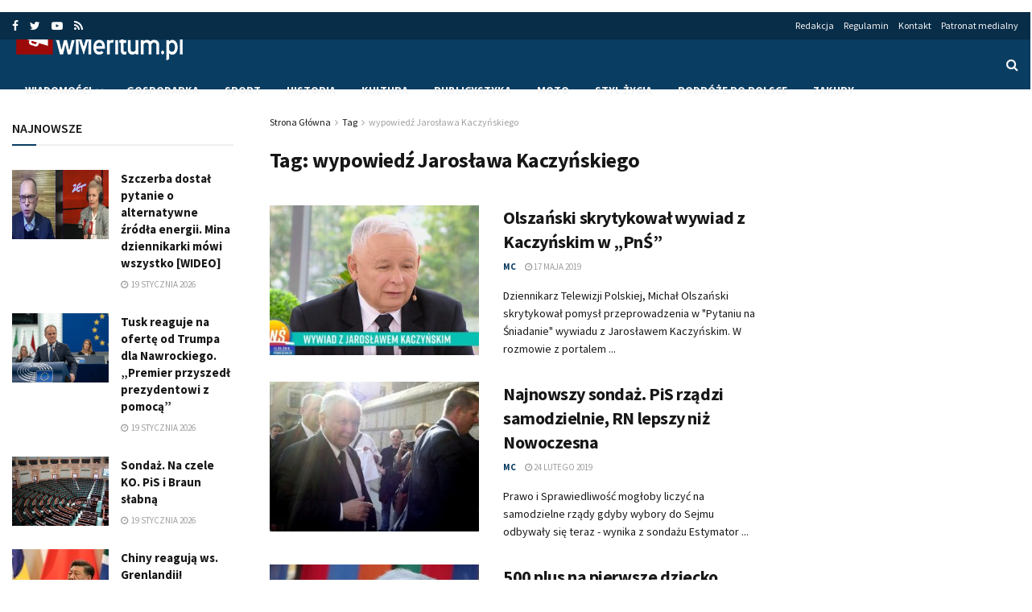

--- FILE ---
content_type: text/html; charset=UTF-8
request_url: https://wmeritum.pl/tag/wypowiedz-jaroslawa-kaczynskiego
body_size: 22112
content:
<!doctype html>
<!--[if lt IE 7]> <html class="no-js lt-ie9 lt-ie8 lt-ie7" lang="pl-PL"> <![endif]-->
<!--[if IE 7]>    <html class="no-js lt-ie9 lt-ie8" lang="pl-PL"> <![endif]-->
<!--[if IE 8]>    <html class="no-js lt-ie9" lang="pl-PL"> <![endif]-->
<!--[if IE 9]>    <html class="no-js lt-ie10" lang="pl-PL"> <![endif]-->
<!--[if gt IE 8]><!--> <html class="no-js" lang="pl-PL"> <!--<![endif]-->
<head>
    <!-- Google tag (gtag.js) -->
    <script async src="https://www.googletagmanager.com/gtag/js?id=G-YTL00KT3D6"></script>
    <script>
      window.dataLayer = window.dataLayer || [];
      function gtag(){dataLayer.push(arguments);}
      gtag('js', new Date());

      gtag('config', 'G-YTL00KT3D6');
    </script>
    <script async src="//cmp.optad360.io/items/52f04441-23d4-48c1-b751-98f9c649df23.min.js"></script>
    <meta http-equiv="Content-Type" content="text/html; charset=UTF-8" />
    <meta name='viewport' content='width=device-width, initial-scale=1, user-scalable=yes' />
    <link rel="profile" href="http://gmpg.org/xfn/11" />
    <link rel="pingback" href="https://wmeritum.pl/xmlrpc.php" />
    <!-- Manifest added by SuperPWA - Progressive Web Apps Plugin For WordPress -->
<link rel="manifest" href="/superpwa-manifest.json">
<meta name="theme-color" content="#1e73be">
<!-- / SuperPWA.com -->
<meta name="theme-color" content="#0a3d62">
             <meta name="msapplication-navbutton-color" content="#0a3d62">
             <meta name="apple-mobile-web-app-status-bar-style" content="#0a3d62"><meta name='robots' content='index, follow, max-image-preview:large, max-snippet:-1, max-video-preview:-1' />
<meta property="og:type" content="website">
<meta property="og:title" content="Olszański skrytykował wywiad z Kaczyńskim w &#8222;PnŚ&#8221;">
<meta property="og:site_name" content="wMeritum.pl">
<meta property="og:description" content="Dziennikarz Telewizji Polskiej, Michał Olszański skrytykował pomysł przeprowadzenia w &quot;Pytaniu na Śniadanie&quot; wywiadu z Jarosławem Kaczyńskim. W rozmowie z portalem">
<meta property="og:url" content="https://wmeritum.pl/tag/wypowiedz-jaroslawa-kaczynskiego">
<meta property="og:locale" content="pl_PL">
<meta property="og:image" content="https://wmeritum.pl/wp-content/uploads/2019/05/Kaczyński.jpg">
<meta property="og:image:height" content="777">
<meta property="og:image:width" content="1164">
<meta name="twitter:card" content="summary">
<meta name="twitter:url" content="https://wmeritum.pl/tag/wypowiedz-jaroslawa-kaczynskiego">
<meta name="twitter:title" content="Olszański skrytykował wywiad z Kaczyńskim w &#8222;PnŚ&#8221;">
<meta name="twitter:description" content="Dziennikarz Telewizji Polskiej, Michał Olszański skrytykował pomysł przeprowadzenia w &quot;Pytaniu na Śniadanie&quot; wywiadu z Jarosławem Kaczyńskim. W rozmowie z portalem">
<meta name="twitter:image:src" content="https://wmeritum.pl/wp-content/uploads/2019/05/Kaczyński.jpg">
<meta name="twitter:image:width" content="1164">
<meta name="twitter:image:height" content="777">
<meta name="twitter:site" content="https://twitter.com/wmeritum">
<meta property="fb:app_id" content="384180302100462">			<script type="text/javascript">
              var jnews_ajax_url = 'https://wmeritum.pl/?ajax-request=jnews'
			</script>
			
	<!-- This site is optimized with the Yoast SEO plugin v23.4 - https://yoast.com/wordpress/plugins/seo/ -->
	<title>wypowiedź Jarosława Kaczyńskiego | wMeritum.pl</title><link rel="preload" as="style" href="https://fonts.googleapis.com/css?family=Source%20Sans%20Pro%3Aregular%2Citalic%2C700%2C700italic%2C600%2Cregular%2C600&#038;subset=latin-ext&#038;display=swap" /><link rel="stylesheet" href="https://fonts.googleapis.com/css?family=Source%20Sans%20Pro%3Aregular%2Citalic%2C700%2C700italic%2C600%2Cregular%2C600&#038;subset=latin-ext&#038;display=swap" media="print" onload="this.media='all'" /><noscript><link rel="stylesheet" href="https://fonts.googleapis.com/css?family=Source%20Sans%20Pro%3Aregular%2Citalic%2C700%2C700italic%2C600%2Cregular%2C600&#038;subset=latin-ext&#038;display=swap" /></noscript><link rel="stylesheet" href="https://wmeritum.pl/wp-content/cache/min/1/552e7659d4991de96a0025c165b58b85.css" media="all" data-minify="1" />
	<link rel="canonical" href="https://wmeritum.pl/tag/wypowiedz-jaroslawa-kaczynskiego" />
	<meta property="og:locale" content="pl_PL" />
	<meta property="og:type" content="article" />
	<meta property="og:title" content="wypowiedź Jarosława Kaczyńskiego | wMeritum.pl" />
	<meta property="og:url" content="https://wmeritum.pl/tag/wypowiedz-jaroslawa-kaczynskiego" />
	<meta property="og:site_name" content="wMeritum.pl" />
	<meta property="og:image" content="https://wmeritum.pl/wp-content/uploads/2018/12/wmeritum.jpg" />
	<meta property="og:image:width" content="512" />
	<meta property="og:image:height" content="512" />
	<meta property="og:image:type" content="image/jpeg" />
	<meta name="twitter:card" content="summary_large_image" />
	<meta name="twitter:site" content="@wmeritum" />
	<script type="application/ld+json" class="yoast-schema-graph">{"@context":"https://schema.org","@graph":[{"@type":"CollectionPage","@id":"https://wmeritum.pl/tag/wypowiedz-jaroslawa-kaczynskiego","url":"https://wmeritum.pl/tag/wypowiedz-jaroslawa-kaczynskiego","name":"wypowiedź Jarosława Kaczyńskiego | wMeritum.pl","isPartOf":{"@id":"https://wmeritum.pl/#website"},"primaryImageOfPage":{"@id":"https://wmeritum.pl/tag/wypowiedz-jaroslawa-kaczynskiego#primaryimage"},"image":{"@id":"https://wmeritum.pl/tag/wypowiedz-jaroslawa-kaczynskiego#primaryimage"},"thumbnailUrl":"https://wmeritum.pl/wp-content/uploads/2019/05/Kaczyński.jpg","inLanguage":"pl-PL"},{"@type":"ImageObject","inLanguage":"pl-PL","@id":"https://wmeritum.pl/tag/wypowiedz-jaroslawa-kaczynskiego#primaryimage","url":"https://wmeritum.pl/wp-content/uploads/2019/05/Kaczyński.jpg","contentUrl":"https://wmeritum.pl/wp-content/uploads/2019/05/Kaczyński.jpg","width":1164,"height":777,"caption":"Fot.: TVP 2 screen"},{"@type":"WebSite","@id":"https://wmeritum.pl/#website","url":"https://wmeritum.pl/","name":"wMeritum.pl","description":"","publisher":{"@id":"https://wmeritum.pl/#organization"},"potentialAction":[{"@type":"SearchAction","target":{"@type":"EntryPoint","urlTemplate":"https://wmeritum.pl/?s={search_term_string}"},"query-input":{"@type":"PropertyValueSpecification","valueRequired":true,"valueName":"search_term_string"}}],"inLanguage":"pl-PL"},{"@type":"Organization","@id":"https://wmeritum.pl/#organization","name":"wMeritum.pl","url":"https://wmeritum.pl/","logo":{"@type":"ImageObject","inLanguage":"pl-PL","@id":"https://wmeritum.pl/#/schema/logo/image/","url":"https://wmeritum.pl/wp-content/uploads/2018/12/wmeritum.jpg","contentUrl":"https://wmeritum.pl/wp-content/uploads/2018/12/wmeritum.jpg","width":512,"height":512,"caption":"wMeritum.pl"},"image":{"@id":"https://wmeritum.pl/#/schema/logo/image/"},"sameAs":["https://www.facebook.com/wmeritum/","https://x.com/wmeritum","https://www.youtube.com/user/wMeritum"]}]}</script>
	<!-- / Yoast SEO plugin. -->


<link rel='dns-prefetch' href='//fonts.googleapis.com' />
<link href='https://fonts.gstatic.com' crossorigin rel='preconnect' />
<link rel="alternate" type="application/rss+xml" title="wMeritum.pl &raquo; Kanał z wpisami" href="https://wmeritum.pl/feed" />
<link rel="alternate" type="application/rss+xml" title="wMeritum.pl &raquo; Kanał z komentarzami" href="https://wmeritum.pl/comments/feed" />
<link rel="alternate" type="application/rss+xml" title="wMeritum.pl &raquo; Kanał z wpisami otagowanymi jako wypowiedź Jarosława Kaczyńskiego" href="https://wmeritum.pl/tag/wypowiedz-jaroslawa-kaczynskiego/feed" />
<!-- wmeritum.pl is managing ads with Advanced Ads – https://wpadvancedads.com/ --><!--noptimize--><script>
						advanced_ads_ready=function(){var fns=[],listener,doc=typeof document==="object"&&document,hack=doc&&doc.documentElement.doScroll,domContentLoaded="DOMContentLoaded",loaded=doc&&(hack?/^loaded|^c/:/^loaded|^i|^c/).test(doc.readyState);if(!loaded&&doc){listener=function(){doc.removeEventListener(domContentLoaded,listener);window.removeEventListener("load",listener);loaded=1;while(listener=fns.shift())listener()};doc.addEventListener(domContentLoaded,listener);window.addEventListener("load",listener)}return function(fn){loaded?setTimeout(fn,0):fns.push(fn)}}();
						</script>
		<!--/noptimize--><style id='wp-emoji-styles-inline-css' type='text/css'>

	img.wp-smiley, img.emoji {
		display: inline !important;
		border: none !important;
		box-shadow: none !important;
		height: 1em !important;
		width: 1em !important;
		margin: 0 0.07em !important;
		vertical-align: -0.1em !important;
		background: none !important;
		padding: 0 !important;
	}
</style>

<style id='classic-theme-styles-inline-css' type='text/css'>
/*! This file is auto-generated */
.wp-block-button__link{color:#fff;background-color:#32373c;border-radius:9999px;box-shadow:none;text-decoration:none;padding:calc(.667em + 2px) calc(1.333em + 2px);font-size:1.125em}.wp-block-file__button{background:#32373c;color:#fff;text-decoration:none}
</style>
<style id='global-styles-inline-css' type='text/css'>
body{--wp--preset--color--black: #000000;--wp--preset--color--cyan-bluish-gray: #abb8c3;--wp--preset--color--white: #ffffff;--wp--preset--color--pale-pink: #f78da7;--wp--preset--color--vivid-red: #cf2e2e;--wp--preset--color--luminous-vivid-orange: #ff6900;--wp--preset--color--luminous-vivid-amber: #fcb900;--wp--preset--color--light-green-cyan: #7bdcb5;--wp--preset--color--vivid-green-cyan: #00d084;--wp--preset--color--pale-cyan-blue: #8ed1fc;--wp--preset--color--vivid-cyan-blue: #0693e3;--wp--preset--color--vivid-purple: #9b51e0;--wp--preset--gradient--vivid-cyan-blue-to-vivid-purple: linear-gradient(135deg,rgba(6,147,227,1) 0%,rgb(155,81,224) 100%);--wp--preset--gradient--light-green-cyan-to-vivid-green-cyan: linear-gradient(135deg,rgb(122,220,180) 0%,rgb(0,208,130) 100%);--wp--preset--gradient--luminous-vivid-amber-to-luminous-vivid-orange: linear-gradient(135deg,rgba(252,185,0,1) 0%,rgba(255,105,0,1) 100%);--wp--preset--gradient--luminous-vivid-orange-to-vivid-red: linear-gradient(135deg,rgba(255,105,0,1) 0%,rgb(207,46,46) 100%);--wp--preset--gradient--very-light-gray-to-cyan-bluish-gray: linear-gradient(135deg,rgb(238,238,238) 0%,rgb(169,184,195) 100%);--wp--preset--gradient--cool-to-warm-spectrum: linear-gradient(135deg,rgb(74,234,220) 0%,rgb(151,120,209) 20%,rgb(207,42,186) 40%,rgb(238,44,130) 60%,rgb(251,105,98) 80%,rgb(254,248,76) 100%);--wp--preset--gradient--blush-light-purple: linear-gradient(135deg,rgb(255,206,236) 0%,rgb(152,150,240) 100%);--wp--preset--gradient--blush-bordeaux: linear-gradient(135deg,rgb(254,205,165) 0%,rgb(254,45,45) 50%,rgb(107,0,62) 100%);--wp--preset--gradient--luminous-dusk: linear-gradient(135deg,rgb(255,203,112) 0%,rgb(199,81,192) 50%,rgb(65,88,208) 100%);--wp--preset--gradient--pale-ocean: linear-gradient(135deg,rgb(255,245,203) 0%,rgb(182,227,212) 50%,rgb(51,167,181) 100%);--wp--preset--gradient--electric-grass: linear-gradient(135deg,rgb(202,248,128) 0%,rgb(113,206,126) 100%);--wp--preset--gradient--midnight: linear-gradient(135deg,rgb(2,3,129) 0%,rgb(40,116,252) 100%);--wp--preset--font-size--small: 13px;--wp--preset--font-size--medium: 20px;--wp--preset--font-size--large: 36px;--wp--preset--font-size--x-large: 42px;--wp--preset--spacing--20: 0.44rem;--wp--preset--spacing--30: 0.67rem;--wp--preset--spacing--40: 1rem;--wp--preset--spacing--50: 1.5rem;--wp--preset--spacing--60: 2.25rem;--wp--preset--spacing--70: 3.38rem;--wp--preset--spacing--80: 5.06rem;--wp--preset--shadow--natural: 6px 6px 9px rgba(0, 0, 0, 0.2);--wp--preset--shadow--deep: 12px 12px 50px rgba(0, 0, 0, 0.4);--wp--preset--shadow--sharp: 6px 6px 0px rgba(0, 0, 0, 0.2);--wp--preset--shadow--outlined: 6px 6px 0px -3px rgba(255, 255, 255, 1), 6px 6px rgba(0, 0, 0, 1);--wp--preset--shadow--crisp: 6px 6px 0px rgba(0, 0, 0, 1);}:where(.is-layout-flex){gap: 0.5em;}:where(.is-layout-grid){gap: 0.5em;}body .is-layout-flow > .alignleft{float: left;margin-inline-start: 0;margin-inline-end: 2em;}body .is-layout-flow > .alignright{float: right;margin-inline-start: 2em;margin-inline-end: 0;}body .is-layout-flow > .aligncenter{margin-left: auto !important;margin-right: auto !important;}body .is-layout-constrained > .alignleft{float: left;margin-inline-start: 0;margin-inline-end: 2em;}body .is-layout-constrained > .alignright{float: right;margin-inline-start: 2em;margin-inline-end: 0;}body .is-layout-constrained > .aligncenter{margin-left: auto !important;margin-right: auto !important;}body .is-layout-constrained > :where(:not(.alignleft):not(.alignright):not(.alignfull)){max-width: var(--wp--style--global--content-size);margin-left: auto !important;margin-right: auto !important;}body .is-layout-constrained > .alignwide{max-width: var(--wp--style--global--wide-size);}body .is-layout-flex{display: flex;}body .is-layout-flex{flex-wrap: wrap;align-items: center;}body .is-layout-flex > *{margin: 0;}body .is-layout-grid{display: grid;}body .is-layout-grid > *{margin: 0;}:where(.wp-block-columns.is-layout-flex){gap: 2em;}:where(.wp-block-columns.is-layout-grid){gap: 2em;}:where(.wp-block-post-template.is-layout-flex){gap: 1.25em;}:where(.wp-block-post-template.is-layout-grid){gap: 1.25em;}.has-black-color{color: var(--wp--preset--color--black) !important;}.has-cyan-bluish-gray-color{color: var(--wp--preset--color--cyan-bluish-gray) !important;}.has-white-color{color: var(--wp--preset--color--white) !important;}.has-pale-pink-color{color: var(--wp--preset--color--pale-pink) !important;}.has-vivid-red-color{color: var(--wp--preset--color--vivid-red) !important;}.has-luminous-vivid-orange-color{color: var(--wp--preset--color--luminous-vivid-orange) !important;}.has-luminous-vivid-amber-color{color: var(--wp--preset--color--luminous-vivid-amber) !important;}.has-light-green-cyan-color{color: var(--wp--preset--color--light-green-cyan) !important;}.has-vivid-green-cyan-color{color: var(--wp--preset--color--vivid-green-cyan) !important;}.has-pale-cyan-blue-color{color: var(--wp--preset--color--pale-cyan-blue) !important;}.has-vivid-cyan-blue-color{color: var(--wp--preset--color--vivid-cyan-blue) !important;}.has-vivid-purple-color{color: var(--wp--preset--color--vivid-purple) !important;}.has-black-background-color{background-color: var(--wp--preset--color--black) !important;}.has-cyan-bluish-gray-background-color{background-color: var(--wp--preset--color--cyan-bluish-gray) !important;}.has-white-background-color{background-color: var(--wp--preset--color--white) !important;}.has-pale-pink-background-color{background-color: var(--wp--preset--color--pale-pink) !important;}.has-vivid-red-background-color{background-color: var(--wp--preset--color--vivid-red) !important;}.has-luminous-vivid-orange-background-color{background-color: var(--wp--preset--color--luminous-vivid-orange) !important;}.has-luminous-vivid-amber-background-color{background-color: var(--wp--preset--color--luminous-vivid-amber) !important;}.has-light-green-cyan-background-color{background-color: var(--wp--preset--color--light-green-cyan) !important;}.has-vivid-green-cyan-background-color{background-color: var(--wp--preset--color--vivid-green-cyan) !important;}.has-pale-cyan-blue-background-color{background-color: var(--wp--preset--color--pale-cyan-blue) !important;}.has-vivid-cyan-blue-background-color{background-color: var(--wp--preset--color--vivid-cyan-blue) !important;}.has-vivid-purple-background-color{background-color: var(--wp--preset--color--vivid-purple) !important;}.has-black-border-color{border-color: var(--wp--preset--color--black) !important;}.has-cyan-bluish-gray-border-color{border-color: var(--wp--preset--color--cyan-bluish-gray) !important;}.has-white-border-color{border-color: var(--wp--preset--color--white) !important;}.has-pale-pink-border-color{border-color: var(--wp--preset--color--pale-pink) !important;}.has-vivid-red-border-color{border-color: var(--wp--preset--color--vivid-red) !important;}.has-luminous-vivid-orange-border-color{border-color: var(--wp--preset--color--luminous-vivid-orange) !important;}.has-luminous-vivid-amber-border-color{border-color: var(--wp--preset--color--luminous-vivid-amber) !important;}.has-light-green-cyan-border-color{border-color: var(--wp--preset--color--light-green-cyan) !important;}.has-vivid-green-cyan-border-color{border-color: var(--wp--preset--color--vivid-green-cyan) !important;}.has-pale-cyan-blue-border-color{border-color: var(--wp--preset--color--pale-cyan-blue) !important;}.has-vivid-cyan-blue-border-color{border-color: var(--wp--preset--color--vivid-cyan-blue) !important;}.has-vivid-purple-border-color{border-color: var(--wp--preset--color--vivid-purple) !important;}.has-vivid-cyan-blue-to-vivid-purple-gradient-background{background: var(--wp--preset--gradient--vivid-cyan-blue-to-vivid-purple) !important;}.has-light-green-cyan-to-vivid-green-cyan-gradient-background{background: var(--wp--preset--gradient--light-green-cyan-to-vivid-green-cyan) !important;}.has-luminous-vivid-amber-to-luminous-vivid-orange-gradient-background{background: var(--wp--preset--gradient--luminous-vivid-amber-to-luminous-vivid-orange) !important;}.has-luminous-vivid-orange-to-vivid-red-gradient-background{background: var(--wp--preset--gradient--luminous-vivid-orange-to-vivid-red) !important;}.has-very-light-gray-to-cyan-bluish-gray-gradient-background{background: var(--wp--preset--gradient--very-light-gray-to-cyan-bluish-gray) !important;}.has-cool-to-warm-spectrum-gradient-background{background: var(--wp--preset--gradient--cool-to-warm-spectrum) !important;}.has-blush-light-purple-gradient-background{background: var(--wp--preset--gradient--blush-light-purple) !important;}.has-blush-bordeaux-gradient-background{background: var(--wp--preset--gradient--blush-bordeaux) !important;}.has-luminous-dusk-gradient-background{background: var(--wp--preset--gradient--luminous-dusk) !important;}.has-pale-ocean-gradient-background{background: var(--wp--preset--gradient--pale-ocean) !important;}.has-electric-grass-gradient-background{background: var(--wp--preset--gradient--electric-grass) !important;}.has-midnight-gradient-background{background: var(--wp--preset--gradient--midnight) !important;}.has-small-font-size{font-size: var(--wp--preset--font-size--small) !important;}.has-medium-font-size{font-size: var(--wp--preset--font-size--medium) !important;}.has-large-font-size{font-size: var(--wp--preset--font-size--large) !important;}.has-x-large-font-size{font-size: var(--wp--preset--font-size--x-large) !important;}
.wp-block-navigation a:where(:not(.wp-element-button)){color: inherit;}
:where(.wp-block-post-template.is-layout-flex){gap: 1.25em;}:where(.wp-block-post-template.is-layout-grid){gap: 1.25em;}
:where(.wp-block-columns.is-layout-flex){gap: 2em;}:where(.wp-block-columns.is-layout-grid){gap: 2em;}
.wp-block-pullquote{font-size: 1.5em;line-height: 1.6;}
</style>




<!--[if lt IE 9]>
<link rel='stylesheet' id='vc_lte_ie9-css' href='https://wmeritum.pl/wp-content/plugins/js_composer/assets/css/vc_lte_ie9.min.css?ver=6.0.5' type='text/css' media='screen' />
<![endif]-->






<script type="text/javascript" src="https://wmeritum.pl/wp-includes/js/jquery/jquery.min.js?ver=3.7.1" id="jquery-core-js"></script>
<script type="text/javascript" src="https://wmeritum.pl/wp-includes/js/jquery/jquery-migrate.min.js?ver=3.4.1" id="jquery-migrate-js" defer></script>
<script type="text/javascript" id="yop-public-js-extra">
/* <![CDATA[ */
var objectL10n = {"yopPollParams":{"urlParams":{"ajax":"https:\/\/wmeritum.pl\/wp-admin\/admin-ajax.php","wpLogin":"https:\/\/wmeritum.pl\/wp-login.php?redirect_to=https%3A%2F%2Fwmeritum.pl%2Fwp-admin%2Fadmin-ajax.php%3Faction%3Dyop_poll_record_wordpress_vote"},"apiParams":{"reCaptcha":{"siteKey":""},"reCaptchaV2Invisible":{"siteKey":""},"reCaptchaV3":{"siteKey":""},"hCaptcha":{"siteKey":""}},"captchaParams":{"imgPath":"https:\/\/wmeritum.pl\/wp-content\/plugins\/yop-poll\/public\/assets\/img\/","url":"https:\/\/wmeritum.pl\/wp-content\/plugins\/yop-poll\/app.php","accessibilityAlt":"Sound icon","accessibilityTitle":"Accessibility option: listen to a question and answer it!","accessibilityDescription":"Type below the <strong>answer<\/strong> to what you hear. Numbers or words:","explanation":"Click or touch the <strong>ANSWER<\/strong>","refreshAlt":"Refresh\/reload icon","refreshTitle":"Refresh\/reload: get new images and accessibility option!"},"voteParams":{"invalidPoll":"Invalid Poll","noAnswersSelected":"No answer selected","minAnswersRequired":"At least {min_answers_allowed} answer(s) required","maxAnswersRequired":"A max of {max_answers_allowed} answer(s) accepted","noAnswerForOther":"No other answer entered","noValueForCustomField":"{custom_field_name} is required","consentNotChecked":"You must agree to our terms and conditions","noCaptchaSelected":"Captcha is required","thankYou":"Thank you for your vote"},"resultsParams":{"singleVote":"vote","multipleVotes":"votes","singleAnswer":"answer","multipleAnswers":"answers"}}};
/* ]]> */
</script>
<script type="text/javascript" src="https://wmeritum.pl/wp-content/plugins/yop-poll/public/assets/js/yop-poll-public-6.5.33.min.js?ver=6.4.7" id="yop-public-js" defer></script>
<script type="text/javascript" id="advanced-ads-advanced-js-js-extra">
/* <![CDATA[ */
var advanced_ads_data = {"blog_id":"1"};
/* ]]> */
</script>
<script data-minify="1" type="text/javascript" src="https://wmeritum.pl/wp-content/cache/min/1/wp-content/uploads/868/447/public/assets/js/advanced.js?ver=1755541563" id="advanced-ads-advanced-js-js" defer></script>
<script type="text/javascript" id="advanced_ads_pro/visitor_conditions-js-extra">
/* <![CDATA[ */
var advanced_ads_pro_visitor_conditions = {"referrer_cookie_name":"advanced_ads_pro_visitor_referrer","referrer_exdays":"365","page_impr_cookie_name":"advanced_ads_page_impressions","page_impr_exdays":"3650"};
/* ]]> */
</script>
<script data-minify="1" type="text/javascript" src="https://wmeritum.pl/wp-content/cache/min/1/wp-content/uploads/868/169/487/272/740/575.js?ver=1755541563" id="advanced_ads_pro/visitor_conditions-js" defer></script>
<script type="text/javascript" id="advanced-ads-pro/cache_busting-js-extra">
/* <![CDATA[ */
var advanced_ads_pro_ajax_object = {"ajax_url":"https:\/\/wmeritum.pl\/wp-admin\/admin-ajax.php","lazy_load_module_enabled":"","lazy_load":{"default_offset":0,"offsets":[]}};
/* ]]> */
</script>
<script data-minify="1" type="text/javascript" src="https://wmeritum.pl/wp-content/cache/min/1/wp-content/uploads/868/169/487/835/740/559.js?ver=1755541563" id="advanced-ads-pro/cache_busting-js" defer></script>
<link rel="https://api.w.org/" href="https://wmeritum.pl/wp-json/" /><link rel="alternate" type="application/json" href="https://wmeritum.pl/wp-json/wp/v2/tags/29367" /><link rel="EditURI" type="application/rsd+xml" title="RSD" href="https://wmeritum.pl/xmlrpc.php?rsd" />
<meta name="generator" content="WordPress 6.4.7" />
		<script>
			document.documentElement.className = document.documentElement.className.replace('no-js', 'js');
		</script>
				<style>
			.no-js img.lazyload {
				display: none;
			}

			figure.wp-block-image img.lazyloading {
				min-width: 150px;
			}

						.lazyload, .lazyloading {
				opacity: 0;
			}

			.lazyloaded {
				opacity: 1;
				transition: opacity 400ms;
				transition-delay: 0ms;
			}

					</style>
		      <meta name="onesignal" content="wordpress-plugin"/>
            <script>

      window.OneSignal = window.OneSignal || [];

      OneSignal.push( function() {
        OneSignal.SERVICE_WORKER_UPDATER_PATH = "OneSignalSDKUpdaterWorker.js.php";
                      OneSignal.SERVICE_WORKER_PATH = "OneSignalSDKWorker.js.php";
                      OneSignal.SERVICE_WORKER_PARAM = { scope: "/" };
        OneSignal.setDefaultNotificationUrl("https://wmeritum.pl");
        var oneSignal_options = {};
        window._oneSignalInitOptions = oneSignal_options;

        oneSignal_options['wordpress'] = true;
oneSignal_options['appId'] = '5b63aa26-9b34-40d4-88ab-094d5969e67e';
oneSignal_options['allowLocalhostAsSecureOrigin'] = true;
oneSignal_options['welcomeNotification'] = { };
oneSignal_options['welcomeNotification']['title'] = "wMeritum.pl";
oneSignal_options['welcomeNotification']['message'] = "Dziękujemy za subskrypcję!";
oneSignal_options['welcomeNotification']['url'] = "https://wmeritum.pl";
oneSignal_options['path'] = "https://wmeritum.pl/wp-content/plugins/onesignal-free-web-push-notifications/sdk_files/";
oneSignal_options['safari_web_id'] = "web.onesignal.auto.364542e4-0165-4e49-b6eb-0136f3f4eaa9";
oneSignal_options['persistNotification'] = true;
oneSignal_options['promptOptions'] = { };
                OneSignal.init(window._oneSignalInitOptions);
                OneSignal.showSlidedownPrompt();      });

      function documentInitOneSignal() {
        var oneSignal_elements = document.getElementsByClassName("OneSignal-prompt");

        var oneSignalLinkClickHandler = function(event) { OneSignal.push(['registerForPushNotifications']); event.preventDefault(); };        for(var i = 0; i < oneSignal_elements.length; i++)
          oneSignal_elements[i].addEventListener('click', oneSignalLinkClickHandler, false);
      }

      if (document.readyState === 'complete') {
           documentInitOneSignal();
      }
      else {
           window.addEventListener("load", function(event){
               documentInitOneSignal();
          });
      }
    </script>
<meta name="generator" content="Powered by WPBakery Page Builder - drag and drop page builder for WordPress."/>
<link rel="icon" href="https://wmeritum.pl/wp-content/uploads/2018/07/64.jpg" sizes="32x32" />
<link rel="icon" href="https://wmeritum.pl/wp-content/uploads/2018/07/64.jpg" sizes="192x192" />
<link rel="apple-touch-icon" href="https://wmeritum.pl/wp-content/uploads/2018/07/64.jpg" />
<meta name="msapplication-TileImage" content="https://wmeritum.pl/wp-content/uploads/2018/07/64.jpg" />
<style id="jeg_dynamic_css" type="text/css" data-type="jeg_custom-css">.jeg_container, .jeg_content, .jeg_boxed .jeg_main .jeg_container, .jeg_autoload_separator { background-color : ; } body,.newsfeed_carousel.owl-carousel .owl-nav div,.jeg_filter_button,.owl-carousel .owl-nav div,.jeg_readmore,.jeg_hero_style_7 .jeg_post_meta a,.widget_calendar thead th,.widget_calendar tfoot a,.jeg_socialcounter a,.entry-header .jeg_meta_like a,.entry-header .jeg_meta_comment a,.entry-content tbody tr:hover,.entry-content th,.jeg_splitpost_nav li:hover a,#breadcrumbs a,.jeg_author_socials a:hover,.jeg_footer_content a,.jeg_footer_bottom a,.jeg_cartcontent,.woocommerce .woocommerce-breadcrumb a { color : #171717; } a,.jeg_menu_style_5 > li > a:hover,.jeg_menu_style_5 > li.sfHover > a,.jeg_menu_style_5 > li.current-menu-item > a,.jeg_menu_style_5 > li.current-menu-ancestor > a,.jeg_navbar .jeg_menu:not(.jeg_main_menu) > li > a:hover,.jeg_midbar .jeg_menu:not(.jeg_main_menu) > li > a:hover,.jeg_side_tabs li.active,.jeg_block_heading_5 strong,.jeg_block_heading_6 strong,.jeg_block_heading_7 strong,.jeg_block_heading_8 strong,.jeg_subcat_list li a:hover,.jeg_subcat_list li button:hover,.jeg_pl_lg_7 .jeg_thumb .jeg_post_category a,.jeg_pl_xs_2:before,.jeg_pl_xs_4 .jeg_postblock_content:before,.jeg_postblock .jeg_post_title a:hover,.jeg_hero_style_6 .jeg_post_title a:hover,.jeg_sidefeed .jeg_pl_xs_3 .jeg_post_title a:hover,.widget_jnews_popular .jeg_post_title a:hover,.jeg_meta_author a,.widget_archive li a:hover,.widget_pages li a:hover,.widget_meta li a:hover,.widget_recent_entries li a:hover,.widget_rss li a:hover,.widget_rss cite,.widget_categories li a:hover,.widget_categories li.current-cat > a,#breadcrumbs a:hover,.jeg_share_count .counts,.commentlist .bypostauthor > .comment-body > .comment-author > .fn,span.required,.jeg_review_title,.bestprice .price,.authorlink a:hover,.jeg_vertical_playlist .jeg_video_playlist_play_icon,.jeg_vertical_playlist .jeg_video_playlist_item.active .jeg_video_playlist_thumbnail:before,.jeg_horizontal_playlist .jeg_video_playlist_play,.woocommerce li.product .pricegroup .button,.widget_display_forums li a:hover,.widget_display_topics li:before,.widget_display_replies li:before,.widget_display_views li:before,.bbp-breadcrumb a:hover,.jeg_mobile_menu li.sfHover > a,.jeg_mobile_menu li a:hover,.split-template-6 .pagenum { color : #0a3d62; } .jeg_menu_style_1 > li > a:before,.jeg_menu_style_2 > li > a:before,.jeg_menu_style_3 > li > a:before,.jeg_side_toggle,.jeg_slide_caption .jeg_post_category a,.jeg_slider_type_1 .owl-nav .owl-next,.jeg_block_heading_1 .jeg_block_title span,.jeg_block_heading_2 .jeg_block_title span,.jeg_block_heading_3,.jeg_block_heading_4 .jeg_block_title span,.jeg_block_heading_6:after,.jeg_pl_lg_box .jeg_post_category a,.jeg_pl_md_box .jeg_post_category a,.jeg_readmore:hover,.jeg_thumb .jeg_post_category a,.jeg_block_loadmore a:hover, .jeg_postblock.alt .jeg_block_loadmore a:hover,.jeg_block_loadmore a.active,.jeg_postblock_carousel_2 .jeg_post_category a,.jeg_heroblock .jeg_post_category a,.jeg_pagenav_1 .page_number.active,.jeg_pagenav_1 .page_number.active:hover,input[type="submit"],.btn,.button,.widget_tag_cloud a:hover,.popularpost_item:hover .jeg_post_title a:before,.jeg_splitpost_4 .page_nav,.jeg_splitpost_5 .page_nav,.jeg_post_via a:hover,.jeg_post_source a:hover,.jeg_post_tags a:hover,.comment-reply-title small a:before,.comment-reply-title small a:after,.jeg_storelist .productlink,.authorlink li.active a:before,.jeg_footer.dark .socials_widget:not(.nobg) a:hover .fa,.jeg_breakingnews_title,.jeg_overlay_slider_bottom.owl-carousel .owl-nav div,.jeg_overlay_slider_bottom.owl-carousel .owl-nav div:hover,.jeg_vertical_playlist .jeg_video_playlist_current,.woocommerce span.onsale,.woocommerce #respond input#submit:hover,.woocommerce a.button:hover,.woocommerce button.button:hover,.woocommerce input.button:hover,.woocommerce #respond input#submit.alt,.woocommerce a.button.alt,.woocommerce button.button.alt,.woocommerce input.button.alt,.jeg_popup_post .caption,.jeg_footer.dark input[type="submit"],.jeg_footer.dark .btn,.jeg_footer.dark .button,.footer_widget.widget_tag_cloud a:hover, .jeg_inner_content .content-inner .jeg_post_category a:hover, #buddypress .standard-form button, #buddypress a.button, #buddypress input[type="submit"], #buddypress input[type="button"], #buddypress input[type="reset"], #buddypress ul.button-nav li a, #buddypress .generic-button a, #buddypress .generic-button button, #buddypress .comment-reply-link, #buddypress a.bp-title-button, #buddypress.buddypress-wrap .members-list li .user-update .activity-read-more a, div#buddypress .standard-form button:hover,div#buddypress a.button:hover,div#buddypress input[type="submit"]:hover,div#buddypress input[type="button"]:hover,div#buddypress input[type="reset"]:hover,div#buddypress ul.button-nav li a:hover,div#buddypress .generic-button a:hover,div#buddypress .generic-button button:hover,div#buddypress .comment-reply-link:hover,div#buddypress a.bp-title-button:hover,div#buddypress.buddypress-wrap .members-list li .user-update .activity-read-more a:hover, #buddypress #item-nav .item-list-tabs ul li a:before, .jeg_inner_content .jeg_meta_container .follow-wrapper a { background-color : #0a3d62; } .jeg_block_heading_7 .jeg_block_title span, .jeg_readmore:hover, .jeg_block_loadmore a:hover, .jeg_block_loadmore a.active, .jeg_pagenav_1 .page_number.active, .jeg_pagenav_1 .page_number.active:hover, .jeg_pagenav_3 .page_number:hover, .jeg_prevnext_post a:hover h3, .jeg_overlay_slider .jeg_post_category, .jeg_sidefeed .jeg_post.active, .jeg_vertical_playlist.jeg_vertical_playlist .jeg_video_playlist_item.active .jeg_video_playlist_thumbnail img, .jeg_horizontal_playlist .jeg_video_playlist_item.active { border-color : #0a3d62; } .jeg_tabpost_nav li.active, .woocommerce div.product .woocommerce-tabs ul.tabs li.active { border-bottom-color : #0a3d62; } .jeg_post_meta .fa, .entry-header .jeg_post_meta .fa, .jeg_review_stars, .jeg_price_review_list { color : #082d48; } .jeg_share_button.share-float.share-monocrhome a { background-color : #082d48; } h1,h2,h3,h4,h5,h6,.jeg_post_title a,.entry-header .jeg_post_title,.jeg_hero_style_7 .jeg_post_title a,.jeg_block_title,.jeg_splitpost_bar .current_title,.jeg_video_playlist_title,.gallery-caption { color : #171717; } .split-template-9 .pagenum, .split-template-10 .pagenum, .split-template-11 .pagenum, .split-template-12 .pagenum, .split-template-13 .pagenum, .split-template-15 .pagenum, .split-template-18 .pagenum, .split-template-20 .pagenum, .split-template-19 .current_title span, .split-template-20 .current_title span { background-color : #171717; } .entry-content .content-inner p, .entry-content .content-inner span, .entry-content .intro-text { color : ; } .entry-content .content-inner a { color : ; } .jeg_topbar .jeg_nav_row, .jeg_topbar .jeg_search_no_expand .jeg_search_input { line-height : px; } .jeg_topbar .jeg_nav_row, .jeg_topbar .jeg_nav_icon { height : px; } .jeg_topbar, .jeg_topbar.dark, .jeg_topbar.custom { background : #082d48; } .jeg_topbar, .jeg_topbar.dark { border-color : #dd3333; color : ; border-top-width : px; border-top-color : ; } .jeg_topbar .jeg_nav_item, .jeg_topbar.dark .jeg_nav_item { border-color : rgba(255,255,255,0); } .jeg_topbar a, .jeg_topbar.dark a { color : ; } .jeg_midbar { height : 74px; background-image : url(""); } .jeg_midbar, .jeg_midbar.dark { background-color : #09395b; border-bottom-width : px; border-bottom-color : ; color : ; } .jeg_midbar a, .jeg_midbar.dark a { color : ; } .jeg_header .jeg_bottombar.jeg_navbar,.jeg_bottombar .jeg_nav_icon { height : 62px; } .jeg_header .jeg_bottombar.jeg_navbar, .jeg_header .jeg_bottombar .jeg_main_menu:not(.jeg_menu_style_1) > li > a, .jeg_header .jeg_bottombar .jeg_menu_style_1 > li, .jeg_header .jeg_bottombar .jeg_menu:not(.jeg_main_menu) > li > a { line-height : 62px; } .jeg_header .jeg_bottombar.jeg_navbar_wrapper:not(.jeg_navbar_boxed), .jeg_header .jeg_bottombar.jeg_navbar_boxed .jeg_nav_row { background : #0a3d62; } .jeg_header .jeg_navbar_menuborder .jeg_main_menu > li:not(:last-child), .jeg_header .jeg_navbar_menuborder .jeg_nav_item, .jeg_navbar_boxed .jeg_nav_row, .jeg_header .jeg_navbar_menuborder:not(.jeg_navbar_boxed) .jeg_nav_left .jeg_nav_item:first-child { border-color : ; } .jeg_header .jeg_bottombar, .jeg_header .jeg_bottombar.jeg_navbar_dark { color : ; } .jeg_header .jeg_bottombar a, .jeg_header .jeg_bottombar.jeg_navbar_dark a { color : ; } .jeg_header .jeg_bottombar a:hover, .jeg_header .jeg_bottombar.jeg_navbar_dark a:hover, .jeg_header .jeg_bottombar .jeg_menu:not(.jeg_main_menu) > li > a:hover { color : ; } .jeg_header .jeg_bottombar, .jeg_header .jeg_bottombar.jeg_navbar_dark, .jeg_bottombar.jeg_navbar_boxed .jeg_nav_row, .jeg_bottombar.jeg_navbar_dark.jeg_navbar_boxed .jeg_nav_row { border-top-width : px; border-bottom-width : 0px; } .jeg_header_wrapper .jeg_bottombar, .jeg_header_wrapper .jeg_bottombar.jeg_navbar_dark, .jeg_bottombar.jeg_navbar_boxed .jeg_nav_row, .jeg_bottombar.jeg_navbar_dark.jeg_navbar_boxed .jeg_nav_row { border-top-color : ; border-bottom-color : ; } .jeg_stickybar.jeg_navbar,.jeg_navbar .jeg_nav_icon { height : px; } .jeg_stickybar.jeg_navbar, .jeg_stickybar .jeg_main_menu:not(.jeg_menu_style_1) > li > a, .jeg_stickybar .jeg_menu_style_1 > li, .jeg_stickybar .jeg_menu:not(.jeg_main_menu) > li > a { line-height : px; } .jeg_header_sticky .jeg_navbar_wrapper:not(.jeg_navbar_boxed), .jeg_header_sticky .jeg_navbar_boxed .jeg_nav_row { background : #0a3d62; } .jeg_header_sticky .jeg_navbar_menuborder .jeg_main_menu > li:not(:last-child), .jeg_header_sticky .jeg_navbar_menuborder .jeg_nav_item, .jeg_navbar_boxed .jeg_nav_row, .jeg_header_sticky .jeg_navbar_menuborder:not(.jeg_navbar_boxed) .jeg_nav_left .jeg_nav_item:first-child { border-color : ; } .jeg_stickybar, .jeg_stickybar.dark { color : ; border-bottom-width : px; } .jeg_stickybar a, .jeg_stickybar.dark a { color : ; } .jeg_stickybar, .jeg_stickybar.dark, .jeg_stickybar.jeg_navbar_boxed .jeg_nav_row { border-bottom-color : ; } .jeg_mobile_bottombar { height : px; line-height : px; } .jeg_mobile_midbar, .jeg_mobile_midbar.dark { background : #0a3d62; color : ; border-top-width : px; border-top-color : ; } .jeg_mobile_midbar a, .jeg_mobile_midbar.dark a { color : ; } .jeg_header .socials_widget > a > i.fa:before { color : #ffffff; } .jeg_header .socials_widget > a > i.fa { background-color : ; } .jeg_aside_item.socials_widget > a > i.fa:before { color : ; } .jeg_top_date { color : ; background : ; } .jeg_header .jeg_button_1 .btn { background : ; color : ; border-color : ; } .jeg_header .jeg_button_1 .btn:hover { background : ; } .jeg_header .jeg_button_2 .btn { background : ; color : ; border-color : ; } .jeg_header .jeg_button_2 .btn:hover { background : ; } .jeg_header .jeg_button_3 .btn { background : ; color : ; border-color : ; } .jeg_header .jeg_button_3 .btn:hover { background : ; } .jeg_header .jeg_vertical_menu.jeg_vertical_menu_1 { border-top-width : px; border-top-color : ; } .jeg_header .jeg_vertical_menu.jeg_vertical_menu_1 a { border-top-color : ; } .jeg_header .jeg_vertical_menu.jeg_vertical_menu_2 { border-top-width : px; border-top-color : ; } .jeg_header .jeg_vertical_menu.jeg_vertical_menu_2 a { border-top-color : ; } .jeg_header .jeg_vertical_menu.jeg_vertical_menu_3 { border-top-width : px; border-top-color : ; } .jeg_header .jeg_vertical_menu.jeg_vertical_menu_3 a { border-top-color : ; } .jeg_header .jeg_vertical_menu.jeg_vertical_menu_4 { border-top-width : px; border-top-color : ; } .jeg_header .jeg_vertical_menu.jeg_vertical_menu_4 a { border-top-color : ; } .jeg_lang_switcher { color : ; background : ; } .jeg_nav_icon .jeg_mobile_toggle.toggle_btn { color : ; } .jeg_navbar_mobile_wrapper .jeg_nav_item a.jeg_mobile_toggle, .jeg_navbar_mobile_wrapper .dark .jeg_nav_item a.jeg_mobile_toggle { color : ; } .cartdetail.woocommerce .jeg_carticon { color : ; } .cartdetail.woocommerce .cartlink { color : ; } .jeg_cart.cartdetail .jeg_cartcontent { background-color : ; } .cartdetail.woocommerce ul.cart_list li a, .cartdetail.woocommerce ul.product_list_widget li a, .cartdetail.woocommerce .widget_shopping_cart_content .total { color : ; } .cartdetail.woocommerce .cart_list .quantity, .cartdetail.woocommerce .product_list_widget .quantity { color : ; } .cartdetail.woocommerce .widget_shopping_cart_content .total { border-top-color : ; border-bottom-color : ; } .cartdetail.woocommerce .widget_shopping_cart_content .button { background-color : ; } .cartdetail.woocommerce a.button { color : ; } .cartdetail.woocommerce a.button:hover { background-color : ; color : ; } .jeg_cart_icon.woocommerce .jeg_carticon { color : ; } .jeg_cart_icon .jeg_cartcontent { background-color : ; } .jeg_cart_icon.woocommerce ul.cart_list li a, .jeg_cart_icon.woocommerce ul.product_list_widget li a, .jeg_cart_icon.woocommerce .widget_shopping_cart_content .total { color : ; } .jeg_cart_icon.woocommerce .cart_list .quantity, .jeg_cart_icon.woocommerce .product_list_widget .quantity { color : ; } .jeg_cart_icon.woocommerce .widget_shopping_cart_content .total { border-top-color : ; border-bottom-color : ; } .jeg_cart_icon.woocommerce .widget_shopping_cart_content .button { background-color : ; } .jeg_cart_icon.woocommerce a.button { color : ; } .jeg_cart_icon.woocommerce a.button:hover { background-color : ; color : ; } .jeg_nav_account, .jeg_navbar .jeg_nav_account .jeg_menu > li > a, .jeg_midbar .jeg_nav_account .jeg_menu > li > a { color : ; } .jeg_menu.jeg_accountlink li > ul { background-color : ; } .jeg_menu.jeg_accountlink li > ul, .jeg_menu.jeg_accountlink li > ul li > a, .jeg_menu.jeg_accountlink li > ul li:hover > a, .jeg_menu.jeg_accountlink li > ul li.sfHover > a { color : ; } .jeg_menu.jeg_accountlink li > ul li:hover > a, .jeg_menu.jeg_accountlink li > ul li.sfHover > a { background-color : ; } .jeg_menu.jeg_accountlink li > ul, .jeg_menu.jeg_accountlink li > ul li a { border-color : ; } .jeg_header .jeg_search_wrapper.search_icon .jeg_search_toggle { color : ; } .jeg_header .jeg_search_wrapper.jeg_search_popup_expand .jeg_search_form, .jeg_header .jeg_search_popup_expand .jeg_search_result { background : ; } .jeg_header .jeg_search_expanded .jeg_search_popup_expand .jeg_search_form:before { border-bottom-color : ; } .jeg_header .jeg_search_wrapper.jeg_search_popup_expand .jeg_search_form, .jeg_header .jeg_search_popup_expand .jeg_search_result, .jeg_header .jeg_search_popup_expand .jeg_search_result .search-noresult, .jeg_header .jeg_search_popup_expand .jeg_search_result .search-all-button { border-color : ; } .jeg_header .jeg_search_expanded .jeg_search_popup_expand .jeg_search_form:after { border-bottom-color : ; } .jeg_header .jeg_search_wrapper.jeg_search_popup_expand .jeg_search_form .jeg_search_input { background : ; border-color : ; } .jeg_header .jeg_search_popup_expand .jeg_search_form .jeg_search_button { color : ; } .jeg_header .jeg_search_wrapper.jeg_search_popup_expand .jeg_search_form .jeg_search_input, .jeg_header .jeg_search_popup_expand .jeg_search_result a, .jeg_header .jeg_search_popup_expand .jeg_search_result .search-link { color : ; } .jeg_header .jeg_search_popup_expand .jeg_search_form .jeg_search_input::-webkit-input-placeholder { color : ; } .jeg_header .jeg_search_popup_expand .jeg_search_form .jeg_search_input:-moz-placeholder { color : ; } .jeg_header .jeg_search_popup_expand .jeg_search_form .jeg_search_input::-moz-placeholder { color : ; } .jeg_header .jeg_search_popup_expand .jeg_search_form .jeg_search_input:-ms-input-placeholder { color : ; } .jeg_header .jeg_search_popup_expand .jeg_search_result { background-color : ; } .jeg_header .jeg_search_popup_expand .jeg_search_result, .jeg_header .jeg_search_popup_expand .jeg_search_result .search-link { border-color : ; } .jeg_header .jeg_search_popup_expand .jeg_search_result a, .jeg_header .jeg_search_popup_expand .jeg_search_result .search-link { color : ; } .jeg_header .jeg_search_expanded .jeg_search_modal_expand .jeg_search_toggle i, .jeg_header .jeg_search_expanded .jeg_search_modal_expand .jeg_search_button, .jeg_header .jeg_search_expanded .jeg_search_modal_expand .jeg_search_input { color : ; } .jeg_header .jeg_search_expanded .jeg_search_modal_expand .jeg_search_input { border-bottom-color : ; } .jeg_header .jeg_search_expanded .jeg_search_modal_expand .jeg_search_input::-webkit-input-placeholder { color : ; } .jeg_header .jeg_search_expanded .jeg_search_modal_expand .jeg_search_input:-moz-placeholder { color : ; } .jeg_header .jeg_search_expanded .jeg_search_modal_expand .jeg_search_input::-moz-placeholder { color : ; } .jeg_header .jeg_search_expanded .jeg_search_modal_expand .jeg_search_input:-ms-input-placeholder { color : ; } .jeg_header .jeg_search_expanded .jeg_search_modal_expand { background : ; } .jeg_navbar_mobile .jeg_search_wrapper .jeg_search_toggle, .jeg_navbar_mobile .dark .jeg_search_wrapper .jeg_search_toggle { color : ; } .jeg_navbar_mobile .jeg_search_popup_expand .jeg_search_form, .jeg_navbar_mobile .jeg_search_popup_expand .jeg_search_result { background : ; } .jeg_navbar_mobile .jeg_search_expanded .jeg_search_popup_expand .jeg_search_toggle:before { border-bottom-color : ; } .jeg_navbar_mobile .jeg_search_wrapper.jeg_search_popup_expand .jeg_search_form, .jeg_navbar_mobile .jeg_search_popup_expand .jeg_search_result, .jeg_navbar_mobile .jeg_search_popup_expand .jeg_search_result .search-noresult, .jeg_navbar_mobile .jeg_search_popup_expand .jeg_search_result .search-all-button { border-color : ; } .jeg_navbar_mobile .jeg_search_expanded .jeg_search_popup_expand .jeg_search_toggle:after { border-bottom-color : ; } .jeg_navbar_mobile .jeg_search_popup_expand .jeg_search_form .jeg_search_input { background : ; border-color : ; } .jeg_navbar_mobile .jeg_search_popup_expand .jeg_search_form .jeg_search_button { color : ; } .jeg_navbar_mobile .jeg_search_wrapper.jeg_search_popup_expand .jeg_search_form .jeg_search_input, .jeg_navbar_mobile .jeg_search_popup_expand .jeg_search_result a, .jeg_navbar_mobile .jeg_search_popup_expand .jeg_search_result .search-link { color : ; } .jeg_navbar_mobile .jeg_search_popup_expand .jeg_search_input::-webkit-input-placeholder { color : ; } .jeg_navbar_mobile .jeg_search_popup_expand .jeg_search_input:-moz-placeholder { color : ; } .jeg_navbar_mobile .jeg_search_popup_expand .jeg_search_input::-moz-placeholder { color : ; } .jeg_navbar_mobile .jeg_search_popup_expand .jeg_search_input:-ms-input-placeholder { color : ; } .jeg_nav_search { width : 78%; } .jeg_header .jeg_search_no_expand .jeg_search_form .jeg_search_input { background-color : ; border-color : ; } .jeg_header .jeg_search_no_expand .jeg_search_form button.jeg_search_button { color : ; } .jeg_header .jeg_search_wrapper.jeg_search_no_expand .jeg_search_form .jeg_search_input { color : ; } .jeg_header .jeg_search_no_expand .jeg_search_form .jeg_search_input::-webkit-input-placeholder { color : ; } .jeg_header .jeg_search_no_expand .jeg_search_form .jeg_search_input:-moz-placeholder { color : ; } .jeg_header .jeg_search_no_expand .jeg_search_form .jeg_search_input::-moz-placeholder { color : ; } .jeg_header .jeg_search_no_expand .jeg_search_form .jeg_search_input:-ms-input-placeholder { color : ; } .jeg_header .jeg_search_no_expand .jeg_search_result { background-color : ; } .jeg_header .jeg_search_no_expand .jeg_search_result, .jeg_header .jeg_search_no_expand .jeg_search_result .search-link { border-color : ; } .jeg_header .jeg_search_no_expand .jeg_search_result a, .jeg_header .jeg_search_no_expand .jeg_search_result .search-link { color : ; } #jeg_off_canvas .jeg_mobile_wrapper .jeg_search_result { background-color : ; } #jeg_off_canvas .jeg_search_result.with_result .search-all-button { border-color : ; } #jeg_off_canvas .jeg_mobile_wrapper .jeg_search_result a,#jeg_off_canvas .jeg_mobile_wrapper .jeg_search_result .search-link { color : ; } .jeg_header .jeg_menu.jeg_main_menu > li > a { color : ; } .jeg_menu_style_1 > li > a:before, .jeg_menu_style_2 > li > a:before, .jeg_menu_style_3 > li > a:before { background : ; } .jeg_header .jeg_menu_style_4 > li > a:hover, .jeg_header .jeg_menu_style_4 > li.sfHover > a, .jeg_header .jeg_menu_style_4 > li.current-menu-item > a, .jeg_header .jeg_menu_style_4 > li.current-menu-ancestor > a, .jeg_navbar_dark .jeg_menu_style_4 > li > a:hover, .jeg_navbar_dark .jeg_menu_style_4 > li.sfHover > a, .jeg_navbar_dark .jeg_menu_style_4 > li.current-menu-item > a, .jeg_navbar_dark .jeg_menu_style_4 > li.current-menu-ancestor > a { background : ; } .jeg_header .jeg_menu.jeg_main_menu > li > a:hover, .jeg_header .jeg_menu.jeg_main_menu > li.sfHover > a, .jeg_header .jeg_menu.jeg_main_menu > li > .sf-with-ul:hover:after, .jeg_header .jeg_menu.jeg_main_menu > li.sfHover > .sf-with-ul:after, .jeg_header .jeg_menu_style_4 > li.current-menu-item > a, .jeg_header .jeg_menu_style_4 > li.current-menu-ancestor > a, .jeg_header .jeg_menu_style_5 > li.current-menu-item > a, .jeg_header .jeg_menu_style_5 > li.current-menu-ancestor > a { color : ; } .jeg_navbar_wrapper .sf-arrows .sf-with-ul:after { color : ; } .jeg_navbar_wrapper .jeg_menu li > ul { background : ; } .jeg_navbar_wrapper .jeg_menu li > ul li > a { color : ; } .jeg_navbar_wrapper .jeg_menu li > ul li:hover > a, .jeg_navbar_wrapper .jeg_menu li > ul li.sfHover > a, .jeg_navbar_wrapper .jeg_menu li > ul li.current-menu-item > a, .jeg_navbar_wrapper .jeg_menu li > ul li.current-menu-ancestor > a { background : ; } .jeg_header .jeg_navbar_wrapper .jeg_menu li > ul li:hover > a, .jeg_header .jeg_navbar_wrapper .jeg_menu li > ul li.sfHover > a, .jeg_header .jeg_navbar_wrapper .jeg_menu li > ul li.current-menu-item > a, .jeg_header .jeg_navbar_wrapper .jeg_menu li > ul li.current-menu-ancestor > a, .jeg_header .jeg_navbar_wrapper .jeg_menu li > ul li:hover > .sf-with-ul:after, .jeg_header .jeg_navbar_wrapper .jeg_menu li > ul li.sfHover > .sf-with-ul:after, .jeg_header .jeg_navbar_wrapper .jeg_menu li > ul li.current-menu-item > .sf-with-ul:after, .jeg_header .jeg_navbar_wrapper .jeg_menu li > ul li.current-menu-ancestor > .sf-with-ul:after { color : ; } .jeg_navbar_wrapper .jeg_menu li > ul li a { border-color : ; } .jeg_megamenu .sub-menu .jeg_newsfeed_subcat { background-color : ; border-right-color : ; } .jeg_megamenu .sub-menu .jeg_newsfeed_subcat li.active { border-color : ; background-color : ; } .jeg_navbar_wrapper .jeg_megamenu .sub-menu .jeg_newsfeed_subcat li a { color : ; } .jeg_megamenu .sub-menu .jeg_newsfeed_subcat li.active a { color : ; } .jeg_megamenu .sub-menu { background-color : ; } .jeg_megamenu .sub-menu .newsfeed_overlay { background-color : ; } .jeg_megamenu .sub-menu .newsfeed_overlay .jeg_preloader span { background-color : ; } .jeg_megamenu .sub-menu .jeg_newsfeed_list .jeg_newsfeed_item .jeg_post_title a { color : ; } .jeg_newsfeed_tags h3 { color : ; } .jeg_navbar_wrapper .jeg_newsfeed_tags li a { color : ; } .jeg_newsfeed_tags { border-left-color : ; } .jeg_megamenu .sub-menu .jeg_newsfeed_list .newsfeed_carousel.owl-carousel .owl-nav div { color : ; background-color : ; border-color : ; } .jeg_megamenu .sub-menu .jeg_newsfeed_list .newsfeed_carousel.owl-carousel .owl-nav div:hover { color : ; background-color : ; border-color : ; } .jeg_megamenu .sub-menu .jeg_newsfeed_list .newsfeed_carousel.owl-carousel .owl-nav div.disabled { color : ; background-color : ; border-color : ; } .jnews .jeg_header .jeg_menu.jeg_top_menu > li > a { color : ; } .jnews .jeg_header .jeg_menu.jeg_top_menu > li a:hover { color : ; } .jnews .jeg_top_menu.sf-arrows .sf-with-ul:after { color : ; } .jnews .jeg_menu.jeg_top_menu li > ul { background-color : ; } .jnews .jeg_menu.jeg_top_menu li > ul, .jnews .jeg_menu.jeg_top_menu li > ul li > a, .jnews .jeg_menu.jeg_top_menu li > ul li:hover > a, .jnews .jeg_menu.jeg_top_menu li > ul li.sfHover > a { color : ; } .jnews .jeg_menu.jeg_top_menu li > ul li:hover > a, .jnews .jeg_menu.jeg_top_menu li > ul li.sfHover > a { background-color : ; } .jnews .jeg_menu.jeg_top_menu li > ul, .jnews .jeg_menu.jeg_top_menu li > ul li a { border-color : ; } #jeg_off_canvas.dark .jeg_mobile_wrapper, #jeg_off_canvas .jeg_mobile_wrapper { background : ; } .jeg_mobile_wrapper .nav_wrap:before { background : ; } .jeg_mobile_wrapper { background-image : url(""); } .jeg_footer_content,.jeg_footer.dark .jeg_footer_content { background-color : #f7f7f7; color : #343840; } .jeg_footer .jeg_footer_heading h3,.jeg_footer.dark .jeg_footer_heading h3,.jeg_footer .widget h2,.jeg_footer .footer_dark .widget h2 { color : #0a3d62; } .jeg_footer .jeg_footer_content a, .jeg_footer.dark .jeg_footer_content a { color : ; } .jeg_footer .jeg_footer_content a:hover,.jeg_footer.dark .jeg_footer_content a:hover { color : ; } .jeg_footer input[type="submit"],.jeg_footer .btn,.jeg_footer .button { background-color : ; color : #ffffff; } .jeg_footer input:not([type="submit"]),.jeg_footer textarea,.jeg_footer select,.jeg_footer.dark input:not([type="submit"]),.jeg_footer.dark textarea,.jeg_footer.dark select { background-color : ; color : #ffffff; } .footer_widget.widget_tag_cloud a,.jeg_footer.dark .footer_widget.widget_tag_cloud a { background-color : ; color : ; } .jeg_footer_bottom,.jeg_footer.dark .jeg_footer_bottom,.jeg_footer_secondary,.jeg_footer.dark .jeg_footer_secondary { background-color : #171717; } .jeg_footer_secondary,.jeg_footer.dark .jeg_footer_secondary,.jeg_footer_bottom,.jeg_footer.dark .jeg_footer_bottom,.jeg_footer_sidecontent .jeg_footer_primary { color : rgba(255,255,255,0.7); } .jeg_footer_bottom a,.jeg_footer.dark .jeg_footer_bottom a,.jeg_footer_secondary a,.jeg_footer.dark .jeg_footer_secondary a,.jeg_footer_sidecontent .jeg_footer_primary a,.jeg_footer_sidecontent.dark .jeg_footer_primary a { color : #ffffff; } .featured_video.floating.top_right .jeg_featured_video_wrapper, .featured_video.floating.top_left .jeg_featured_video_wrapper { top : px; } body,input,textarea,select,.chosen-container-single .chosen-single,.btn,.button { font-family: "Source Sans Pro", Helvetica,Arial,sans-serif; } .jeg_post_title, .entry-header .jeg_post_title { font-family: "Source Sans Pro", Helvetica,Arial,sans-serif; } h3.jeg_block_title, .jeg_footer .jeg_footer_heading h3, .jeg_footer .widget h2, .jeg_tabpost_nav li { font-family: "Source Sans Pro", Helvetica,Arial,sans-serif;font-weight : 600; font-style : normal;  } .jeg_thumb .jeg_post_category a,.jeg_pl_lg_box .jeg_post_category a,.jeg_pl_md_box .jeg_post_category a,.jeg_postblock_carousel_2 .jeg_post_category a,.jeg_heroblock .jeg_post_category a,.jeg_slide_caption .jeg_post_category a { background-color : ; color : ; } .jeg_overlay_slider .jeg_post_category,.jeg_thumb .jeg_post_category a,.jeg_pl_lg_box .jeg_post_category a,.jeg_pl_md_box .jeg_post_category a,.jeg_postblock_carousel_2 .jeg_post_category a,.jeg_heroblock .jeg_post_category a,.jeg_slide_caption .jeg_post_category a { border-color : ; } @media only screen and (min-width : 1200px) { .container, .jeg_vc_content > .vc_row, .jeg_vc_content > .vc_element > .vc_row, .jeg_vc_content > .vc_row[data-vc-full-width="true"]:not([data-vc-stretch-content="true"]) > .jeg-vc-wrapper, .jeg_vc_content > .vc_element > .vc_row[data-vc-full-width="true"]:not([data-vc-stretch-content="true"]) > .jeg-vc-wrapper { max-width : 1340px; } .elementor-section.elementor-section-boxed > .elementor-container { max-width : 1340px; }  } @media only screen and (min-width : 1441px) { .container, .jeg_vc_content > .vc_row, .jeg_vc_content > .vc_element > .vc_row, .jeg_vc_content > .vc_row[data-vc-full-width="true"]:not([data-vc-stretch-content="true"]) > .jeg-vc-wrapper, .jeg_vc_content > .vc_element > .vc_row[data-vc-full-width="true"]:not([data-vc-stretch-content="true"]) > .jeg-vc-wrapper { max-width : 1370px; } .elementor-section.elementor-section-boxed > .elementor-container { max-width : 1370px; }  } </style><style type="text/css">.no_thumbnail{display: none;}</style>		<style type="text/css" id="wp-custom-css">
			.comment-heading{
	display:none;
}

.jeg_pl_md_box .jeg_post_title {
	  font-weight: 600;
}

.jnews-cookie-law-policy {
	display: none !important;
}

.jeg_main .jeg_container, .jeg_content {
    background: none !important;
}

.jeg_singlepage .container {
    background: #fff;
}

@media only screen and (max-width: 600px) {
	
.jeg_sidebar {
    display: none;
}	.jeg_postblock_content::before {display: none;}
.content-inner {
	text-align: left;
}
}
:root:not(#_):not(#_):not(#_):not(#_):not(#_) .amp-wp-461b55f {
	display: none !important;
}

.amp-wp-12c3ca1 {
	display: none !important;
}

.fb-wrapper {
    overflow: hidden;
    padding-bottom: 56.25%;
    position: relative;
    height: 0;
}

.fb-wrapper iframe {
    left: 0;
    top: 0;
    height: 100%;
    width: 100%;
    position: absolute;
}		</style>
		<noscript><style> .wpb_animate_when_almost_visible { opacity: 1; }</style></noscript><!-- SZOK -->
<!-- REKLAMA -->
<div style="text-align: center; " id="wmeri-144717701"><script data-minify="1" async src="https://wmeritum.pl/wp-content/cache/min/1/tag/af059e15-344b-4ebc-bcfe-0fb0d1c9618e.min.js?ver=1755541564"></script>
<script async src="https://a.spolecznosci.net/core/eae89170ce450d809178765b5d16f76d/main.js"></script></div>
<!-- (C)2000-2013 Gemius SA - gemiusAudience / pp.wmeritum.pl / podstrony -->
<script type="text/javascript">
<!--//--><![CDATA[//><!--
var pp_gemius_identifier = '0ng6r_dpL3C3TuLTohDkwGaGP8i1MgeBQBaQooW_Qw..T7';
// lines below shouldn't be edited
function gemius_pending(i) { window[i] = window[i] || function() {var x = window[i+'_pdata'] = window[i+'_pdata'] || []; x[x.length]=arguments;};};
gemius_pending('gemius_hit'); gemius_pending('gemius_event'); gemius_pending('pp_gemius_hit'); gemius_pending('pp_gemius_event');
(function(d,t) {try {var gt=d.createElement(t),s=d.getElementsByTagName(t)[0],l='http'+((location.protocol=='https:')?'s':''); gt.setAttribute('async','async');
gt.setAttribute('defer','defer'); gt.src=l+'://idm.hit.gemius.pl/xgemius.js'; s.parentNode.insertBefore(gt,s);} catch (e) {}})(document,'script');
//--><!]]>
</script>
<!-- SZOK-KONIEC -->

<!-- SZOK - SPONSOROWANY -->

</head>
<body class="archive tag tag-wypowiedz-jaroslawa-kaczynskiego tag-29367 wp-embed-responsive jeg_toggle_dark jnews jsc_normal wpb-js-composer js-comp-ver-6.0.5 vc_responsive">

    
    

    <div class="jeg_ad jeg_ad_top jnews_header_top_ads">
        <div class='ads-wrapper  '></div><!-- SZOK -->
<!--REKLAMA-->
<div style="margin-bottom: 15px;">
<div>
<div style="text-align: center; " id="wmeri-1825129555"><ins class="staticpubads89354"
         data-sizes-desktop="970x90,970x250,970x300,750x300"
         data-slot="1"
    >
    </ins></div></div>
</div>
<!--KONIEC REKLAMA-->
<!-- SZOK-KONIEC -->
    </div>

    <!-- The Main Wrapper
    ============================================= -->
    <div class="jeg_viewport">

        
        <div class="jeg_header_wrapper">
            <div class="jeg_header_instagram_wrapper">
    </div>

<!-- HEADER -->
<div class="jeg_header normal">
    <div class="jeg_topbar jeg_container dark">
    <div class="container">
        <div class="jeg_nav_row">
            
                <div class="jeg_nav_col jeg_nav_left  jeg_nav_grow">
                    <div class="item_wrap jeg_nav_alignleft">
                        			<div
				class="jeg_nav_item socials_widget jeg_social_icon_block nobg">
				<a href="https://www.facebook.com/wmeritum" target='_blank' class="jeg_facebook"><i class="fa fa-facebook"></i> </a><a href="https://twitter.com/wmeritum" target='_blank' class="jeg_twitter"><i class="fa fa-twitter"></i> </a><a href="https://www.youtube.com/user/wMeritum" target='_blank' class="jeg_youtube"><i class="fa fa-youtube-play"></i> </a><a href="https://wmeritum.pl/feed" target='_blank' class="jeg_rss"><i class="fa fa-rss"></i> </a>			</div>
			                    </div>
                </div>

                
                <div class="jeg_nav_col jeg_nav_center  jeg_nav_normal">
                    <div class="item_wrap jeg_nav_aligncenter">
                        <div class="jeg_nav_item jnews_header_topbar_weather">
    </div>                    </div>
                </div>

                
                <div class="jeg_nav_col jeg_nav_right  jeg_nav_grow">
                    <div class="item_wrap jeg_nav_alignright">
                        <div class="jeg_nav_item">
	<ul class="jeg_menu jeg_top_menu"><li id="menu-item-52" class="menu-item menu-item-type-post_type menu-item-object-page menu-item-52"><a href="https://wmeritum.pl/redakcja">Redakcja</a></li>
<li id="menu-item-81006" class="menu-item menu-item-type-post_type menu-item-object-page menu-item-81006"><a href="https://wmeritum.pl/regulamin">Regulamin</a></li>
<li id="menu-item-53" class="menu-item menu-item-type-post_type menu-item-object-page menu-item-53"><a href="https://wmeritum.pl/kontakt">Kontakt</a></li>
<li id="menu-item-4322" class="menu-item menu-item-type-post_type menu-item-object-page menu-item-4322"><a href="https://wmeritum.pl/patronat-medialny">Patronat medialny</a></li>
</ul></div>                    </div>
                </div>

                        </div>
    </div>
</div><!-- /.jeg_container --><div class="jeg_bottombar jeg_navbar jeg_container jeg_navbar_wrapper jeg_navbar_normal jeg_navbar_dark">
    <div class="container">
        <div class="jeg_nav_row">
            
                <div class="jeg_nav_col jeg_nav_left jeg_nav_grow">
                    <div class="item_wrap jeg_nav_alignleft">
                        <div class="jeg_nav_item jeg_logo jeg_desktop_logo">
			<div class="site-title">
	    	<a href="https://wmeritum.pl/" style="padding: 0px 0px 4px 0px;">
	    	    <img class='jeg_logo_img lazyload' data-src="https://wmeritum.pl/wp-content/uploads/2018/06/wmeritum-logo.png"  alt="wMeritum.pl"data-light-data-src="https://wmeritum.pl/wp-content/uploads/2018/06/wmeritum-logo.png" data-light-srcset="https://wmeritum.pl/wp-content/uploads/2018/06/wmeritum-logo.png 1x,  2x" data-dark-src="https://wmeritum.pl/wp-content/themes/jnews/assets/img/logo_darkmode.png" data-dark-srcset="https://wmeritum.pl/wp-content/themes/jnews/assets/img/logo_darkmode.png 1x, https://wmeritum.pl/wp-content/themes/jnews/assets/img/logo_darkmode@2x.png 2x" src="[data-uri]" style="--smush-placeholder-width: 235px; --smush-placeholder-aspect-ratio: 235/60;"><noscript><img class='jeg_logo_img lazyload' data-src="https://wmeritum.pl/wp-content/uploads/2018/06/wmeritum-logo.png"  alt="wMeritum.pl"data-light-data-src="https://wmeritum.pl/wp-content/uploads/2018/06/wmeritum-logo.png" data-light-srcset="https://wmeritum.pl/wp-content/uploads/2018/06/wmeritum-logo.png 1x,  2x" data-dark-src="https://wmeritum.pl/wp-content/themes/jnews/assets/img/logo_darkmode.png" data-dark-srcset="https://wmeritum.pl/wp-content/themes/jnews/assets/img/logo_darkmode.png 1x, https://wmeritum.pl/wp-content/themes/jnews/assets/img/logo_darkmode@2x.png 2x" src="[data-uri]" style="--smush-placeholder-width: 235px; --smush-placeholder-aspect-ratio: 235/60;"><noscript><img class='jeg_logo_img lazyload' data-src="https://wmeritum.pl/wp-content/uploads/2018/06/wmeritum-logo.png"  alt="wMeritum.pl"data-light-data-src="https://wmeritum.pl/wp-content/uploads/2018/06/wmeritum-logo.png" data-light-srcset="https://wmeritum.pl/wp-content/uploads/2018/06/wmeritum-logo.png 1x,  2x" data-dark-src="https://wmeritum.pl/wp-content/themes/jnews/assets/img/logo_darkmode.png" data-dark-srcset="https://wmeritum.pl/wp-content/themes/jnews/assets/img/logo_darkmode.png 1x, https://wmeritum.pl/wp-content/themes/jnews/assets/img/logo_darkmode@2x.png 2x" src="[data-uri]" style="--smush-placeholder-width: 235px; --smush-placeholder-aspect-ratio: 235/60;"><noscript><img class='jeg_logo_img' src="https://wmeritum.pl/wp-content/uploads/2018/06/wmeritum-logo.png"  alt="wMeritum.pl"data-light-src="https://wmeritum.pl/wp-content/uploads/2018/06/wmeritum-logo.png" data-light-srcset="https://wmeritum.pl/wp-content/uploads/2018/06/wmeritum-logo.png 1x,  2x" data-dark-src="https://wmeritum.pl/wp-content/themes/jnews/assets/img/logo_darkmode.png" data-dark-srcset="https://wmeritum.pl/wp-content/themes/jnews/assets/img/logo_darkmode.png 1x, https://wmeritum.pl/wp-content/themes/jnews/assets/img/logo_darkmode@2x.png 2x"></noscript></noscript></noscript>	    	</a>
	    </div>
	</div><div class="jeg_main_menu_wrapper">
<div class="jeg_nav_item jeg_mainmenu_wrap"><ul class="jeg_menu jeg_main_menu jeg_menu_style_4" data-animation="animate"><li id="menu-item-237975" class="menu-item menu-item-type-taxonomy menu-item-object-category menu-item-237975 bgnav jeg_megamenu category_1" data-number="6"  data-item-row="default" ><a href="https://wmeritum.pl/category/wiadomosci">Wiadomości</a><div class="sub-menu">
                    <div class="jeg_newsfeed clearfix"><div class="jeg_newsfeed_subcat">
                    <ul class="jeg_subcat_item">
                        <li data-cat-id="1" class="active"><a href="https://wmeritum.pl/category/wiadomosci">Wszystkie</a></li>
                        <li data-cat-id="29" class=""><a href="https://wmeritum.pl/category/wiadomosci/z-europy">Wiadomości z Europy</a></li><li data-cat-id="30" class=""><a href="https://wmeritum.pl/category/wiadomosci/z-polski">Wiadomości z Polski</a></li><li data-cat-id="31" class=""><a href="https://wmeritum.pl/category/wiadomosci/ze-swiata">Wiadomości ze Świata</a></li>
                    </ul>
                </div>
                <div class="jeg_newsfeed_list">
                    <div data-cat-id="1" data-load-status="loaded" class="jeg_newsfeed_container">
                        <div class="newsfeed_carousel owl-carousel with_subcat">
                            <div class="jeg_newsfeed_item ">
                    <div class="jeg_thumb">
                        
                        <a href="https://wmeritum.pl/szczerba-dostal-pytanie-o-alternatywne-zrodla-energii-mina-dziennikarki-mowi-wszystko-wideo/431589"><div class="thumbnail-container size-500 "><img width="360" height="170" src="https://wmeritum.pl/wp-content/themes/jnews/assets/img/jeg-empty.png" class="owl-lazy wp-post-image" alt="Szczerba dostał pytanie o alternatywne źródła energii. Mina dziennikarki mówi wszystko [WIDEO]" decoding="async" fetchpriority="high" data-src="https://wmeritum.pl/wp-content/uploads/2026/01/Szczerba.png" /></div></a>
                    </div>
                    <h3 class="jeg_post_title"><a href="https://wmeritum.pl/szczerba-dostal-pytanie-o-alternatywne-zrodla-energii-mina-dziennikarki-mowi-wszystko-wideo/431589">Szczerba dostał pytanie o alternatywne źródła energii. Mina dziennikarki mówi wszystko [WIDEO]</a></h3>
                </div><div class="jeg_newsfeed_item ">
                    <div class="jeg_thumb">
                        
                        <a href="https://wmeritum.pl/tusk-reaguje-na-oferte-od-trumpa-dla-nawrockiego-premier-przyszedl-prezydentowi-z-pomoca/431584"><div class="thumbnail-container size-500 "><img width="270" height="180" src="https://wmeritum.pl/wp-content/themes/jnews/assets/img/jeg-empty.png" class="owl-lazy wp-post-image" alt="Polski rząd szykuje się na wojnę? Szkolenia na polecenie Tuska" decoding="async" data-src="https://wmeritum.pl/wp-content/uploads/2025/04/Donald-Tusk.jpg" /></div></a>
                    </div>
                    <h3 class="jeg_post_title"><a href="https://wmeritum.pl/tusk-reaguje-na-oferte-od-trumpa-dla-nawrockiego-premier-przyszedl-prezydentowi-z-pomoca/431584">Tusk reaguje na ofertę od Trumpa dla Nawrockiego. &#8222;Premier przyszedł prezydentowi z pomocą&#8221;</a></h3>
                </div><div class="jeg_newsfeed_item ">
                    <div class="jeg_thumb">
                        
                        <a href="https://wmeritum.pl/sondaz-ko-braun-slabnie/431579"><div class="thumbnail-container size-500 "><img width="240" height="180" src="https://wmeritum.pl/wp-content/themes/jnews/assets/img/jeg-empty.png" class="owl-lazy wp-post-image" alt="To jest rząd, którego chcą Polacy. Znamy wyniki sondażu" decoding="async" data-src="https://wmeritum.pl/wp-content/uploads/2025/08/sejm.jpg" /></div></a>
                    </div>
                    <h3 class="jeg_post_title"><a href="https://wmeritum.pl/sondaz-ko-braun-slabnie/431579">Sondaż. Na czele KO. PiS i Braun słabną</a></h3>
                </div><div class="jeg_newsfeed_item ">
                    <div class="jeg_thumb">
                        
                        <a href="https://wmeritum.pl/chiny-reaguja-ws-grenlandii-nalegamy/431580"><div class="thumbnail-container size-500 "><img width="360" height="180" src="https://wmeritum.pl/wp-content/themes/jnews/assets/img/jeg-empty.png" class="owl-lazy wp-post-image" alt="Chiny" decoding="async" data-src="https://wmeritum.pl/wp-content/uploads/2020/01/Xi-Jinping-Chiny-360x180.jpg" /></div></a>
                    </div>
                    <h3 class="jeg_post_title"><a href="https://wmeritum.pl/chiny-reaguja-ws-grenlandii-nalegamy/431580">Chiny reagują ws. Grenlandii! &#8222;Nalegamy&#8221;</a></h3>
                </div><div class="jeg_newsfeed_item ">
                    <div class="jeg_thumb">
                        
                        <a href="https://wmeritum.pl/sikorski-usa-wobec-grenlandii/431571"><div class="thumbnail-container size-500 "><img width="320" height="180" src="https://wmeritum.pl/wp-content/themes/jnews/assets/img/jeg-empty.png" class="owl-lazy wp-post-image" alt="Sikorski ujawnił, kim jest jego syn. &#8222;Większość zapewne nie wie&#8221;" decoding="async" data-src="https://wmeritum.pl/wp-content/uploads/2024/02/Radoslaw-Sikorski.jpg" /></div></a>
                    </div>
                    <h3 class="jeg_post_title"><a href="https://wmeritum.pl/sikorski-usa-wobec-grenlandii/431571">Sikorski o działaniach USA wobec Grenlandii: &#8222;Obawiam się&#8221;</a></h3>
                </div><div class="jeg_newsfeed_item ">
                    <div class="jeg_thumb">
                        
                        <a href="https://wmeritum.pl/nawrocki-dostal-oferte-od-trumpa-ta-sama-co-putin/431569"><div class="thumbnail-container size-500 "><img width="320" height="180" src="https://wmeritum.pl/wp-content/themes/jnews/assets/img/jeg-empty.png" class="owl-lazy wp-post-image" alt="Donald Trump mówił o polskim pilocie, który zginął. &#8222;Był legendą&#8221;" decoding="async" data-src="https://wmeritum.pl/wp-content/uploads/2025/09/Trump-Nawrocki-2.jpg" /></div></a>
                    </div>
                    <h3 class="jeg_post_title"><a href="https://wmeritum.pl/nawrocki-dostal-oferte-od-trumpa-ta-sama-co-putin/431569">Nawrocki dostał ofertę od Trumpa. Tą samą, co Putin</a></h3>
                </div>
                        </div>
                    </div>
                    <div class="newsfeed_overlay">
                    <div class="preloader_type preloader_circle">
                        <div class="newsfeed_preloader jeg_preloader dot">
                            <span></span><span></span><span></span>
                        </div>
                        <div class="newsfeed_preloader jeg_preloader circle">
                            <div class="jnews_preloader_circle_outer">
                                <div class="jnews_preloader_circle_inner"></div>
                            </div>
                        </div>
                        <div class="newsfeed_preloader jeg_preloader square">
                            <div class="jeg_square"><div class="jeg_square_inner"></div></div>
                        </div>
                    </div>
                </div>
                </div></div>
                </div></li>
<li id="menu-item-237976" class="menu-item menu-item-type-taxonomy menu-item-object-category menu-item-237976 bgnav" data-item-row="default" ><a href="https://wmeritum.pl/category/gospodarka">Gospodarka</a></li>
<li id="menu-item-237978" class="menu-item menu-item-type-taxonomy menu-item-object-category menu-item-237978 bgnav" data-item-row="default" ><a href="https://wmeritum.pl/category/sport">Sport</a></li>
<li id="menu-item-237970" class="menu-item menu-item-type-taxonomy menu-item-object-category menu-item-237970 bgnav" data-item-row="default" ><a href="https://wmeritum.pl/category/historia">Historia</a></li>
<li id="menu-item-237971" class="menu-item menu-item-type-taxonomy menu-item-object-category menu-item-237971 bgnav" data-item-row="default" ><a href="https://wmeritum.pl/category/kultura">Kultura</a></li>
<li id="menu-item-237973" class="menu-item menu-item-type-taxonomy menu-item-object-category menu-item-237973 bgnav" data-item-row="default" ><a href="https://wmeritum.pl/category/publicystyka">Publicystyka</a></li>
<li id="menu-item-237972" class="menu-item menu-item-type-taxonomy menu-item-object-category menu-item-237972 bgnav" data-item-row="default" ><a href="https://wmeritum.pl/category/moto">Moto</a></li>
<li id="menu-item-399885" class="menu-item menu-item-type-taxonomy menu-item-object-category menu-item-399885 bgnav" data-item-row="default" ><a href="https://wmeritum.pl/category/styl-zycia">Styl życia</a></li>
<li id="menu-item-399884" class="menu-item menu-item-type-taxonomy menu-item-object-category menu-item-399884 bgnav" data-item-row="default" ><a href="https://wmeritum.pl/category/podroze-po-polsce">Podróże po Polsce</a></li>
<li id="menu-item-399886" class="menu-item menu-item-type-taxonomy menu-item-object-category menu-item-399886 bgnav" data-item-row="default" ><a href="https://wmeritum.pl/category/zakupy">Zakupy</a></li>
</ul></div></div>
                    </div>
                </div>

                
                <div class="jeg_nav_col jeg_nav_center jeg_nav_normal">
                    <div class="item_wrap jeg_nav_aligncenter">
                                            </div>
                </div>

                
                <div class="jeg_nav_col jeg_nav_right jeg_nav_normal">
                    <div class="item_wrap jeg_nav_alignright">
                        <!-- Search Icon -->
<div class="jeg_nav_item jeg_search_wrapper search_icon jeg_search_popup_expand">
    <a href="#" class="jeg_search_toggle"><i class="fa fa-search"></i></a>
    <form action="https://wmeritum.pl/" method="get" class="jeg_search_form" target="_top">
    <input name="s" class="jeg_search_input" placeholder="Szukaj..." type="text" value="" autocomplete="off">
    <button type="submit" class="jeg_search_button btn"><i class="fa fa-search"></i></button>
</form>
<!-- jeg_search_hide with_result no_result -->
<div class="jeg_search_result jeg_search_hide with_result">
    <div class="search-result-wrapper">
    </div>
    <div class="search-link search-noresult">
        Brak wyników    </div>
    <div class="search-link search-all-button">
        <i class="fa fa-search"></i> Zobacz wszystkie wyniki    </div>
</div></div>                    </div>
                </div>

                        </div>
    </div>
</div></div><!-- /.jeg_header -->        </div>

        <div class="jeg_header_sticky">
            <div class="sticky_blankspace"></div>
<div class="jeg_header full">
    <div class="jeg_container">
        <div data-mode="fixed" class="jeg_stickybar jeg_navbar jeg_navbar_wrapper  jeg_navbar_dark">
            <div class="container">
    <div class="jeg_nav_row">
        
            <div class="jeg_nav_col jeg_nav_left jeg_nav_grow">
                <div class="item_wrap jeg_nav_alignleft">
                    <div class="jeg_nav_item jeg_logo">
    <div class="site-title">
    	<a href="https://wmeritum.pl/">
    	    <img class='jeg_logo_img lazyload' data-src="https://wmeritum.pl/wp-content/uploads/2018/06/wmeritum-logo.png"  alt="wMeritum.pl"data-light-data-src="https://wmeritum.pl/wp-content/uploads/2018/06/wmeritum-logo.png" data-light-srcset="https://wmeritum.pl/wp-content/uploads/2018/06/wmeritum-logo.png 1x,  2x" data-dark-src="https://wmeritum.pl/wp-content/themes/jnews/assets/img/logo_darkmode.png" data-dark-srcset="https://wmeritum.pl/wp-content/themes/jnews/assets/img/logo_darkmode.png 1x, https://wmeritum.pl/wp-content/themes/jnews/assets/img/logo_darkmode@2x.png 2x" src="[data-uri]" style="--smush-placeholder-width: 235px; --smush-placeholder-aspect-ratio: 235/60;"><noscript><img class='jeg_logo_img lazyload' data-src="https://wmeritum.pl/wp-content/uploads/2018/06/wmeritum-logo.png"  alt="wMeritum.pl"data-light-data-src="https://wmeritum.pl/wp-content/uploads/2018/06/wmeritum-logo.png" data-light-srcset="https://wmeritum.pl/wp-content/uploads/2018/06/wmeritum-logo.png 1x,  2x" data-dark-src="https://wmeritum.pl/wp-content/themes/jnews/assets/img/logo_darkmode.png" data-dark-srcset="https://wmeritum.pl/wp-content/themes/jnews/assets/img/logo_darkmode.png 1x, https://wmeritum.pl/wp-content/themes/jnews/assets/img/logo_darkmode@2x.png 2x" src="[data-uri]" style="--smush-placeholder-width: 235px; --smush-placeholder-aspect-ratio: 235/60;"><noscript><img class='jeg_logo_img lazyload' data-src="https://wmeritum.pl/wp-content/uploads/2018/06/wmeritum-logo.png"  alt="wMeritum.pl"data-light-data-src="https://wmeritum.pl/wp-content/uploads/2018/06/wmeritum-logo.png" data-light-srcset="https://wmeritum.pl/wp-content/uploads/2018/06/wmeritum-logo.png 1x,  2x" data-dark-src="https://wmeritum.pl/wp-content/themes/jnews/assets/img/logo_darkmode.png" data-dark-srcset="https://wmeritum.pl/wp-content/themes/jnews/assets/img/logo_darkmode.png 1x, https://wmeritum.pl/wp-content/themes/jnews/assets/img/logo_darkmode@2x.png 2x" src="[data-uri]" style="--smush-placeholder-width: 235px; --smush-placeholder-aspect-ratio: 235/60;"><noscript><img class='jeg_logo_img' src="https://wmeritum.pl/wp-content/uploads/2018/06/wmeritum-logo.png"  alt="wMeritum.pl"data-light-src="https://wmeritum.pl/wp-content/uploads/2018/06/wmeritum-logo.png" data-light-srcset="https://wmeritum.pl/wp-content/uploads/2018/06/wmeritum-logo.png 1x,  2x" data-dark-src="https://wmeritum.pl/wp-content/themes/jnews/assets/img/logo_darkmode.png" data-dark-srcset="https://wmeritum.pl/wp-content/themes/jnews/assets/img/logo_darkmode.png 1x, https://wmeritum.pl/wp-content/themes/jnews/assets/img/logo_darkmode@2x.png 2x"></noscript></noscript></noscript>    	</a>
    </div>
</div><div class="jeg_main_menu_wrapper">
<div class="jeg_nav_item jeg_mainmenu_wrap"><ul class="jeg_menu jeg_main_menu jeg_menu_style_4" data-animation="animate"><li class="menu-item menu-item-type-taxonomy menu-item-object-category menu-item-237975 bgnav jeg_megamenu category_1" data-number="6"  data-item-row="default" ><a href="https://wmeritum.pl/category/wiadomosci">Wiadomości</a><div class="sub-menu">
                    <div class="jeg_newsfeed clearfix"><div class="jeg_newsfeed_subcat">
                    <ul class="jeg_subcat_item">
                        <li data-cat-id="1" class="active"><a href="https://wmeritum.pl/category/wiadomosci">Wszystkie</a></li>
                        <li data-cat-id="29" class=""><a href="https://wmeritum.pl/category/wiadomosci/z-europy">Wiadomości z Europy</a></li><li data-cat-id="30" class=""><a href="https://wmeritum.pl/category/wiadomosci/z-polski">Wiadomości z Polski</a></li><li data-cat-id="31" class=""><a href="https://wmeritum.pl/category/wiadomosci/ze-swiata">Wiadomości ze Świata</a></li>
                    </ul>
                </div>
                <div class="jeg_newsfeed_list">
                    <div data-cat-id="1" data-load-status="loaded" class="jeg_newsfeed_container">
                        <div class="newsfeed_carousel owl-carousel with_subcat">
                            <div class="jeg_newsfeed_item ">
                    <div class="jeg_thumb">
                        
                        <a href="https://wmeritum.pl/szczerba-dostal-pytanie-o-alternatywne-zrodla-energii-mina-dziennikarki-mowi-wszystko-wideo/431589"><div class="thumbnail-container size-500 "><img width="360" height="170" src="https://wmeritum.pl/wp-content/themes/jnews/assets/img/jeg-empty.png" class="owl-lazy wp-post-image" alt="Szczerba dostał pytanie o alternatywne źródła energii. Mina dziennikarki mówi wszystko [WIDEO]" decoding="async" data-src="https://wmeritum.pl/wp-content/uploads/2026/01/Szczerba.png" /></div></a>
                    </div>
                    <h3 class="jeg_post_title"><a href="https://wmeritum.pl/szczerba-dostal-pytanie-o-alternatywne-zrodla-energii-mina-dziennikarki-mowi-wszystko-wideo/431589">Szczerba dostał pytanie o alternatywne źródła energii. Mina dziennikarki mówi wszystko [WIDEO]</a></h3>
                </div><div class="jeg_newsfeed_item ">
                    <div class="jeg_thumb">
                        
                        <a href="https://wmeritum.pl/tusk-reaguje-na-oferte-od-trumpa-dla-nawrockiego-premier-przyszedl-prezydentowi-z-pomoca/431584"><div class="thumbnail-container size-500 "><img width="270" height="180" src="https://wmeritum.pl/wp-content/themes/jnews/assets/img/jeg-empty.png" class="owl-lazy wp-post-image" alt="Polski rząd szykuje się na wojnę? Szkolenia na polecenie Tuska" decoding="async" data-src="https://wmeritum.pl/wp-content/uploads/2025/04/Donald-Tusk.jpg" /></div></a>
                    </div>
                    <h3 class="jeg_post_title"><a href="https://wmeritum.pl/tusk-reaguje-na-oferte-od-trumpa-dla-nawrockiego-premier-przyszedl-prezydentowi-z-pomoca/431584">Tusk reaguje na ofertę od Trumpa dla Nawrockiego. &#8222;Premier przyszedł prezydentowi z pomocą&#8221;</a></h3>
                </div><div class="jeg_newsfeed_item ">
                    <div class="jeg_thumb">
                        
                        <a href="https://wmeritum.pl/sondaz-ko-braun-slabnie/431579"><div class="thumbnail-container size-500 "><img width="240" height="180" src="https://wmeritum.pl/wp-content/themes/jnews/assets/img/jeg-empty.png" class="owl-lazy wp-post-image" alt="To jest rząd, którego chcą Polacy. Znamy wyniki sondażu" decoding="async" data-src="https://wmeritum.pl/wp-content/uploads/2025/08/sejm.jpg" /></div></a>
                    </div>
                    <h3 class="jeg_post_title"><a href="https://wmeritum.pl/sondaz-ko-braun-slabnie/431579">Sondaż. Na czele KO. PiS i Braun słabną</a></h3>
                </div><div class="jeg_newsfeed_item ">
                    <div class="jeg_thumb">
                        
                        <a href="https://wmeritum.pl/chiny-reaguja-ws-grenlandii-nalegamy/431580"><div class="thumbnail-container size-500 "><img width="360" height="180" src="https://wmeritum.pl/wp-content/themes/jnews/assets/img/jeg-empty.png" class="owl-lazy wp-post-image" alt="Chiny" decoding="async" data-src="https://wmeritum.pl/wp-content/uploads/2020/01/Xi-Jinping-Chiny-360x180.jpg" /></div></a>
                    </div>
                    <h3 class="jeg_post_title"><a href="https://wmeritum.pl/chiny-reaguja-ws-grenlandii-nalegamy/431580">Chiny reagują ws. Grenlandii! &#8222;Nalegamy&#8221;</a></h3>
                </div><div class="jeg_newsfeed_item ">
                    <div class="jeg_thumb">
                        
                        <a href="https://wmeritum.pl/sikorski-usa-wobec-grenlandii/431571"><div class="thumbnail-container size-500 "><img width="320" height="180" src="https://wmeritum.pl/wp-content/themes/jnews/assets/img/jeg-empty.png" class="owl-lazy wp-post-image" alt="Sikorski ujawnił, kim jest jego syn. &#8222;Większość zapewne nie wie&#8221;" decoding="async" data-src="https://wmeritum.pl/wp-content/uploads/2024/02/Radoslaw-Sikorski.jpg" /></div></a>
                    </div>
                    <h3 class="jeg_post_title"><a href="https://wmeritum.pl/sikorski-usa-wobec-grenlandii/431571">Sikorski o działaniach USA wobec Grenlandii: &#8222;Obawiam się&#8221;</a></h3>
                </div><div class="jeg_newsfeed_item ">
                    <div class="jeg_thumb">
                        
                        <a href="https://wmeritum.pl/nawrocki-dostal-oferte-od-trumpa-ta-sama-co-putin/431569"><div class="thumbnail-container size-500 "><img width="320" height="180" src="https://wmeritum.pl/wp-content/themes/jnews/assets/img/jeg-empty.png" class="owl-lazy wp-post-image" alt="Donald Trump mówił o polskim pilocie, który zginął. &#8222;Był legendą&#8221;" decoding="async" data-src="https://wmeritum.pl/wp-content/uploads/2025/09/Trump-Nawrocki-2.jpg" /></div></a>
                    </div>
                    <h3 class="jeg_post_title"><a href="https://wmeritum.pl/nawrocki-dostal-oferte-od-trumpa-ta-sama-co-putin/431569">Nawrocki dostał ofertę od Trumpa. Tą samą, co Putin</a></h3>
                </div>
                        </div>
                    </div>
                    <div class="newsfeed_overlay">
                    <div class="preloader_type preloader_circle">
                        <div class="newsfeed_preloader jeg_preloader dot">
                            <span></span><span></span><span></span>
                        </div>
                        <div class="newsfeed_preloader jeg_preloader circle">
                            <div class="jnews_preloader_circle_outer">
                                <div class="jnews_preloader_circle_inner"></div>
                            </div>
                        </div>
                        <div class="newsfeed_preloader jeg_preloader square">
                            <div class="jeg_square"><div class="jeg_square_inner"></div></div>
                        </div>
                    </div>
                </div>
                </div></div>
                </div></li>
<li class="menu-item menu-item-type-taxonomy menu-item-object-category menu-item-237976 bgnav" data-item-row="default" ><a href="https://wmeritum.pl/category/gospodarka">Gospodarka</a></li>
<li class="menu-item menu-item-type-taxonomy menu-item-object-category menu-item-237978 bgnav" data-item-row="default" ><a href="https://wmeritum.pl/category/sport">Sport</a></li>
<li class="menu-item menu-item-type-taxonomy menu-item-object-category menu-item-237970 bgnav" data-item-row="default" ><a href="https://wmeritum.pl/category/historia">Historia</a></li>
<li class="menu-item menu-item-type-taxonomy menu-item-object-category menu-item-237971 bgnav" data-item-row="default" ><a href="https://wmeritum.pl/category/kultura">Kultura</a></li>
<li class="menu-item menu-item-type-taxonomy menu-item-object-category menu-item-237973 bgnav" data-item-row="default" ><a href="https://wmeritum.pl/category/publicystyka">Publicystyka</a></li>
<li class="menu-item menu-item-type-taxonomy menu-item-object-category menu-item-237972 bgnav" data-item-row="default" ><a href="https://wmeritum.pl/category/moto">Moto</a></li>
<li class="menu-item menu-item-type-taxonomy menu-item-object-category menu-item-399885 bgnav" data-item-row="default" ><a href="https://wmeritum.pl/category/styl-zycia">Styl życia</a></li>
<li class="menu-item menu-item-type-taxonomy menu-item-object-category menu-item-399884 bgnav" data-item-row="default" ><a href="https://wmeritum.pl/category/podroze-po-polsce">Podróże po Polsce</a></li>
<li class="menu-item menu-item-type-taxonomy menu-item-object-category menu-item-399886 bgnav" data-item-row="default" ><a href="https://wmeritum.pl/category/zakupy">Zakupy</a></li>
</ul></div></div>
                </div>
            </div>

            
            <div class="jeg_nav_col jeg_nav_center jeg_nav_normal">
                <div class="item_wrap jeg_nav_aligncenter">
                                    </div>
            </div>

            
            <div class="jeg_nav_col jeg_nav_right jeg_nav_normal">
                <div class="item_wrap jeg_nav_alignright">
                    <!-- Search Icon -->
<div class="jeg_nav_item jeg_search_wrapper search_icon jeg_search_popup_expand">
    <a href="#" class="jeg_search_toggle"><i class="fa fa-search"></i></a>
    <form action="https://wmeritum.pl/" method="get" class="jeg_search_form" target="_top">
    <input name="s" class="jeg_search_input" placeholder="Szukaj..." type="text" value="" autocomplete="off">
    <button type="submit" class="jeg_search_button btn"><i class="fa fa-search"></i></button>
</form>
<!-- jeg_search_hide with_result no_result -->
<div class="jeg_search_result jeg_search_hide with_result">
    <div class="search-result-wrapper">
    </div>
    <div class="search-link search-noresult">
        Brak wyników    </div>
    <div class="search-link search-all-button">
        <i class="fa fa-search"></i> Zobacz wszystkie wyniki    </div>
</div></div>                </div>
            </div>

                </div>
</div>        </div>
    </div>
</div>
        </div>

        <div class="jeg_navbar_mobile_wrapper">
            <div class="jeg_navbar_mobile" data-mode="scroll">
    <div class="jeg_mobile_bottombar jeg_mobile_midbar jeg_container dark">
    <div class="container">
        <div class="jeg_nav_row">
            
                <div class="jeg_nav_col jeg_nav_left jeg_nav_grow">
                    <div class="item_wrap jeg_nav_alignleft">
                        <div class="jeg_nav_item">
    <a href="#" class="toggle_btn jeg_mobile_toggle"><i class="fa fa-bars"></i></a>
</div><div class="jeg_nav_item jeg_mobile_logo">
			<div class="site-title">
	    	<a href="https://wmeritum.pl/">
		        <img class='jeg_logo_img lazyload' data-src="https://wmeritum.pl/wp-content/uploads/2018/06/wmeritum-logo.png"  alt="wMeritum.pl"data-light-data-src="https://wmeritum.pl/wp-content/uploads/2018/06/wmeritum-logo.png" data-light-srcset="https://wmeritum.pl/wp-content/uploads/2018/06/wmeritum-logo.png 1x,  2x" data-dark-src="https://wmeritum.pl/wp-content/themes/jnews/assets/img/logo_darkmode.png" data-dark-srcset="https://wmeritum.pl/wp-content/themes/jnews/assets/img/logo_darkmode.png 1x, https://wmeritum.pl/wp-content/themes/jnews/assets/img/logo_darkmode@2x.png 2x" src="[data-uri]" style="--smush-placeholder-width: 235px; --smush-placeholder-aspect-ratio: 235/60;"><noscript><img class='jeg_logo_img lazyload' data-src="https://wmeritum.pl/wp-content/uploads/2018/06/wmeritum-logo.png"  alt="wMeritum.pl"data-light-data-src="https://wmeritum.pl/wp-content/uploads/2018/06/wmeritum-logo.png" data-light-srcset="https://wmeritum.pl/wp-content/uploads/2018/06/wmeritum-logo.png 1x,  2x" data-dark-src="https://wmeritum.pl/wp-content/themes/jnews/assets/img/logo_darkmode.png" data-dark-srcset="https://wmeritum.pl/wp-content/themes/jnews/assets/img/logo_darkmode.png 1x, https://wmeritum.pl/wp-content/themes/jnews/assets/img/logo_darkmode@2x.png 2x" src="[data-uri]" style="--smush-placeholder-width: 235px; --smush-placeholder-aspect-ratio: 235/60;"><noscript><img class='jeg_logo_img lazyload' data-src="https://wmeritum.pl/wp-content/uploads/2018/06/wmeritum-logo.png"  alt="wMeritum.pl"data-light-data-src="https://wmeritum.pl/wp-content/uploads/2018/06/wmeritum-logo.png" data-light-srcset="https://wmeritum.pl/wp-content/uploads/2018/06/wmeritum-logo.png 1x,  2x" data-dark-src="https://wmeritum.pl/wp-content/themes/jnews/assets/img/logo_darkmode.png" data-dark-srcset="https://wmeritum.pl/wp-content/themes/jnews/assets/img/logo_darkmode.png 1x, https://wmeritum.pl/wp-content/themes/jnews/assets/img/logo_darkmode@2x.png 2x" src="[data-uri]" style="--smush-placeholder-width: 235px; --smush-placeholder-aspect-ratio: 235/60;"><noscript><img class='jeg_logo_img' src="https://wmeritum.pl/wp-content/uploads/2018/06/wmeritum-logo.png"  alt="wMeritum.pl"data-light-src="https://wmeritum.pl/wp-content/uploads/2018/06/wmeritum-logo.png" data-light-srcset="https://wmeritum.pl/wp-content/uploads/2018/06/wmeritum-logo.png 1x,  2x" data-dark-src="https://wmeritum.pl/wp-content/themes/jnews/assets/img/logo_darkmode.png" data-dark-srcset="https://wmeritum.pl/wp-content/themes/jnews/assets/img/logo_darkmode.png 1x, https://wmeritum.pl/wp-content/themes/jnews/assets/img/logo_darkmode@2x.png 2x"></noscript></noscript></noscript>		    </a>
	    </div>
	</div>                    </div>
                </div>

                
                <div class="jeg_nav_col jeg_nav_center jeg_nav_normal">
                    <div class="item_wrap jeg_nav_aligncenter">
                                            </div>
                </div>

                
                <div class="jeg_nav_col jeg_nav_right jeg_nav_normal">
                    <div class="item_wrap jeg_nav_alignright">
                                            </div>
                </div>

                        </div>
    </div>
</div></div>
<div class="sticky_blankspace" style="height: 60px;"></div>        </div>
	<!--SZOK-->
	<div><style>.my-subcategory {font-weight: 600;} .my-subcategory a {color: #082D48; text-transform: uppercase;} .my-subcategory a:hover {color: #ccc;} </style></div>
<!-- SZOK -->
<!--REKLAMA - above ticker -->
<div><center>
</center></div>
<!--KONIEC REKLAMA-->
<!-- SZOK-KONIEC -->

<div class="jeg_main jeg_double_sidebar">
    <div class="jeg_container">
        <div class="jeg_content">
            <div class="jeg_section">
                <div class="container">

                    <div class="jeg_ad jeg_archive jnews_archive_above_content_ads "><div class='ads-wrapper  '></div></div>
                    <div class="jeg_cat_content row">
                        <div class="jeg_main_content col-sm-6">
                            <div class="jeg_inner_content">
                                <div class="jeg_archive_header">
                                                                            <div class="jeg_breadcrumbs jeg_breadcrumb_container">
                                            <div id="breadcrumbs"><span class="">
                <a href="https://wmeritum.pl">Strona Główna</a>
            </span><i class="fa fa-angle-right"></i><span class="">
                <a href="">Tag</a>
            </span><i class="fa fa-angle-right"></i><span class="breadcrumb_last_link">
                <a href="https://wmeritum.pl/tag/wypowiedz-jaroslawa-kaczynskiego">wypowiedź Jarosława Kaczyńskiego</a>
            </span></div>                                        </div>
                                                                        
                                    <h1 class="jeg_archive_title">Tag: <span>wypowiedź Jarosława Kaczyńskiego</span></h1>                                                                    </div>
                                
                                <div class="jnews_archive_content_wrapper">
                                    <div class="jeg_postblock_3 jeg_postblock jeg_col_2o3">
                <div class="jeg_block_container">
                    <div class="jeg_posts jeg_load_more_flag">
                <article class="jeg_post jeg_pl_md_2">
                <div class="jeg_thumb">
                    
                    <a href="https://wmeritum.pl/olszanski-wywiad-z-kaczynskim/281057"><div class="thumbnail-container animate-lazy  size-715 "><img width="350" height="250" src="https://wmeritum.pl/wp-content/themes/jnews/assets/img/jeg-empty.png" class="lazyload wp-post-image" alt="Olszański skrytykował wywiad z Kaczyńskim w &#8222;PnŚ&#8221;" decoding="async" loading="lazy" data-src="https://wmeritum.pl/wp-content/uploads/2019/05/Kaczyński-350x250.jpg" data-sizes="auto" data-expand="700" /></div></a>
                </div>
                <div class="jeg_postblock_content">
                    <h3 class="jeg_post_title">
                        <a href="https://wmeritum.pl/olszanski-wywiad-z-kaczynskim/281057">Olszański skrytykował wywiad z Kaczyńskim w &#8222;PnŚ&#8221;</a>
                    </h3>
                    <div class="jeg_post_meta"><div class="jeg_meta_author"><span class="by"></span> <a href="https://wmeritum.pl/author/mc">mc</a></div><div class="jeg_meta_date"><a href="https://wmeritum.pl/olszanski-wywiad-z-kaczynskim/281057"><i class="fa fa-clock-o"></i> 17 maja 2019</a></div></div>
                    <div class="jeg_post_excerpt">
                        <p>Dziennikarz Telewizji Polskiej, Michał Olszański skrytykował pomysł przeprowadzenia w "Pytaniu na Śniadanie" wywiadu z Jarosławem Kaczyńskim. W rozmowie z portalem ...</p>
                    </div>
                </div>
            </article><article class="jeg_post jeg_pl_md_2">
                <div class="jeg_thumb">
                    
                    <a href="https://wmeritum.pl/sondaz-pis-samodzielne-rzady/270615"><div class="thumbnail-container animate-lazy  size-715 "><img width="350" height="250" src="https://wmeritum.pl/wp-content/themes/jnews/assets/img/jeg-empty.png" class="lazyload wp-post-image" alt="Najnowszy sondaż. PiS rządzi samodzielnie, RN lepszy niż Nowoczesna" decoding="async" loading="lazy" data-src="https://wmeritum.pl/wp-content/uploads/2019/02/8735063651_76c122a534_z-350x250.jpg" data-sizes="auto" data-expand="700" /></div></a>
                </div>
                <div class="jeg_postblock_content">
                    <h3 class="jeg_post_title">
                        <a href="https://wmeritum.pl/sondaz-pis-samodzielne-rzady/270615">Najnowszy sondaż. PiS rządzi samodzielnie, RN lepszy niż Nowoczesna</a>
                    </h3>
                    <div class="jeg_post_meta"><div class="jeg_meta_author"><span class="by"></span> <a href="https://wmeritum.pl/author/mc">mc</a></div><div class="jeg_meta_date"><a href="https://wmeritum.pl/sondaz-pis-samodzielne-rzady/270615"><i class="fa fa-clock-o"></i> 24 lutego 2019</a></div></div>
                    <div class="jeg_post_excerpt">
                        <p>Prawo i Sprawiedliwość mogłoby liczyć na samodzielne rządy gdyby wybory do Sejmu odbywały się teraz - wynika z sondażu Estymator ...</p>
                    </div>
                </div>
            </article><article class="jeg_post jeg_pl_md_2">
                <div class="jeg_thumb">
                    
                    <a href="https://wmeritum.pl/pis-nowy-program/270544"><div class="thumbnail-container animate-lazy  size-715 "><img width="350" height="250" src="https://wmeritum.pl/wp-content/themes/jnews/assets/img/jeg-empty.png" class="lazyload wp-post-image" alt="500 plus na pierwsze dziecko jeszcze w tym roku. PiS idzie po nowych wyborców!" decoding="async" loading="lazy" data-src="https://wmeritum.pl/wp-content/uploads/2019/02/9706154569_4b96490178_z-1-350x250.jpg" data-sizes="auto" data-expand="700" /></div></a>
                </div>
                <div class="jeg_postblock_content">
                    <h3 class="jeg_post_title">
                        <a href="https://wmeritum.pl/pis-nowy-program/270544">500 plus na pierwsze dziecko jeszcze w tym roku. PiS idzie po nowych wyborców!</a>
                    </h3>
                    <div class="jeg_post_meta"><div class="jeg_meta_author"><span class="by"></span> <a href="https://wmeritum.pl/author/mc">mc</a></div><div class="jeg_meta_date"><a href="https://wmeritum.pl/pis-nowy-program/270544"><i class="fa fa-clock-o"></i> 23 lutego 2019</a></div></div>
                    <div class="jeg_post_excerpt">
                        <p>500 plus na pierwsze dziecko, pomoc osobom starszym i mieszkańcom wsi oraz obniżenie kosztów pracy to główne założenia nowego programu ...</p>
                    </div>
                </div>
            </article><article class="jeg_post jeg_pl_md_2">
                <div class="jeg_thumb">
                    
                    <a href="https://wmeritum.pl/kaczynski-dwie-minuty-niszczy-opozycje-nawet-schetyna-wytrzymal-sie-zasmial-wideo/172814"><div class="thumbnail-container animate-lazy  size-715 "><img width="350" height="233" src="https://wmeritum.pl/wp-content/themes/jnews/assets/img/jeg-empty.png" class="lazyload wp-post-image" alt="Kaczyński w dwie minuty niszczy opozycję. Nawet Schetyna nie wytrzymał i się zaśmiał! [WIDEO]" decoding="async" loading="lazy" data-src="https://wmeritum.pl/wp-content/uploads/2017/02/Jarosław-Kaczyński-sejm.jpg" data-sizes="auto" data-expand="700" /></div></a>
                </div>
                <div class="jeg_postblock_content">
                    <h3 class="jeg_post_title">
                        <a href="https://wmeritum.pl/kaczynski-dwie-minuty-niszczy-opozycje-nawet-schetyna-wytrzymal-sie-zasmial-wideo/172814">Kaczyński w dwie minuty niszczy opozycję. Nawet Schetyna nie wytrzymał i się zaśmiał! [WIDEO]</a>
                    </h3>
                    <div class="jeg_post_meta"><div class="jeg_meta_author"><span class="by"></span> <a href="https://wmeritum.pl/author/michalczornak">Michał Czornak</a></div><div class="jeg_meta_date"><a href="https://wmeritum.pl/kaczynski-dwie-minuty-niszczy-opozycje-nawet-schetyna-wytrzymal-sie-zasmial-wideo/172814"><i class="fa fa-clock-o"></i> 22 lutego 2017</a></div></div>
                    <div class="jeg_post_excerpt">
                        <p>O tym wystąpieniu prezesa PiS, Jarosława Kaczyńskiego będzie się mówiło długo. W ciągu dwóch minut zniszczył osiem lat rządów PO-PSL ...</p>
                    </div>
                </div>
            </article>
            </div>
                </div>
            </div>                                </div>
                                
                                                            </div>
                        </div>
	                    <div class="jeg_sidebar left jeg_sticky_sidebar col-sm-3">
    <div class="widget widget_jnews_recent_news" id="jnews_recent_news-2"><div class="jeg_block_heading jeg_block_heading_6 jnews_696f63d6d2318"><h3 class="jeg_block_title"><span>NAJNOWSZE</span></h3></div>        <div class="jeg_postblock">
                            <div class="jeg_post jeg_pl_sm post-431589 post type-post status-publish format-standard has-post-thumbnail hentry category-polecane category-wiadomosci category-z-polski tag-beata-lubecka tag-koalicja-obywatelska tag-michal-szczerba">
                    <div class="jeg_thumb">
                                                <a href="https://wmeritum.pl/szczerba-dostal-pytanie-o-alternatywne-zrodla-energii-mina-dziennikarki-mowi-wszystko-wideo/431589">
                            <div class="thumbnail-container animate-lazy  size-715 "><img width="120" height="57" src="https://wmeritum.pl/wp-content/themes/jnews/assets/img/jeg-empty.png" class="lazyload wp-post-image" alt="Szczerba dostał pytanie o alternatywne źródła energii. Mina dziennikarki mówi wszystko [WIDEO]" decoding="async" loading="lazy" data-src="https://wmeritum.pl/wp-content/uploads/2026/01/Szczerba.png" data-sizes="auto" data-expand="700" /></div>                        </a>
                    </div>
                    <div class="jeg_postblock_content">
                        <h3 property="headline" class="jeg_post_title"><a property="url" href="https://wmeritum.pl/szczerba-dostal-pytanie-o-alternatywne-zrodla-energii-mina-dziennikarki-mowi-wszystko-wideo/431589">Szczerba dostał pytanie o alternatywne źródła energii. Mina dziennikarki mówi wszystko [WIDEO]</a></h3>
                                            <div class="jeg_post_meta">
                            <div property="datePublished" class="jeg_meta_date"><i class="fa fa-clock-o"></i> 19 stycznia 2026</div>
                        </div>
                                        </div>
                </div>
                                <div class="jeg_post jeg_pl_sm post-431584 post type-post status-publish format-standard has-post-thumbnail hentry category-polecane category-wiadomosci category-z-polski tag-donald-trump tag-donald-tusk tag-karol-nawrocki">
                    <div class="jeg_thumb">
                                                <a href="https://wmeritum.pl/tusk-reaguje-na-oferte-od-trumpa-dla-nawrockiego-premier-przyszedl-prezydentowi-z-pomoca/431584">
                            <div class="thumbnail-container animate-lazy  size-715 "><img width="120" height="80" src="https://wmeritum.pl/wp-content/themes/jnews/assets/img/jeg-empty.png" class="lazyload wp-post-image" alt="Polski rząd szykuje się na wojnę? Szkolenia na polecenie Tuska" decoding="async" loading="lazy" data-src="https://wmeritum.pl/wp-content/uploads/2025/04/Donald-Tusk.jpg" data-sizes="auto" data-expand="700" /></div>                        </a>
                    </div>
                    <div class="jeg_postblock_content">
                        <h3 property="headline" class="jeg_post_title"><a property="url" href="https://wmeritum.pl/tusk-reaguje-na-oferte-od-trumpa-dla-nawrockiego-premier-przyszedl-prezydentowi-z-pomoca/431584">Tusk reaguje na ofertę od Trumpa dla Nawrockiego. &#8222;Premier przyszedł prezydentowi z pomocą&#8221;</a></h3>
                                            <div class="jeg_post_meta">
                            <div property="datePublished" class="jeg_meta_date"><i class="fa fa-clock-o"></i> 19 stycznia 2026</div>
                        </div>
                                        </div>
                </div>
                                <div class="jeg_post jeg_pl_sm post-431579 post type-post status-publish format-standard has-post-thumbnail hentry category-polecane category-wiadomosci category-z-polski tag-grzegorz-braun tag-opozycja tag-rzad tag-sondaz">
                    <div class="jeg_thumb">
                                                <a href="https://wmeritum.pl/sondaz-ko-braun-slabnie/431579">
                            <div class="thumbnail-container animate-lazy  size-715 "><img width="115" height="86" src="https://wmeritum.pl/wp-content/themes/jnews/assets/img/jeg-empty.png" class="lazyload wp-post-image" alt="To jest rząd, którego chcą Polacy. Znamy wyniki sondażu" decoding="async" loading="lazy" data-src="https://wmeritum.pl/wp-content/uploads/2025/08/sejm.jpg" data-sizes="auto" data-expand="700" /></div>                        </a>
                    </div>
                    <div class="jeg_postblock_content">
                        <h3 property="headline" class="jeg_post_title"><a property="url" href="https://wmeritum.pl/sondaz-ko-braun-slabnie/431579">Sondaż. Na czele KO. PiS i Braun słabną</a></h3>
                                            <div class="jeg_post_meta">
                            <div property="datePublished" class="jeg_meta_date"><i class="fa fa-clock-o"></i> 19 stycznia 2026</div>
                        </div>
                                        </div>
                </div>
                                <div class="jeg_post jeg_pl_sm post-431580 post type-post status-publish format-standard has-post-thumbnail hentry category-polecane category-wiadomosci category-ze-swiata tag-chiny tag-grenlandia tag-usa">
                    <div class="jeg_thumb">
                                                <a href="https://wmeritum.pl/chiny-reaguja-ws-grenlandii-nalegamy/431580">
                            <div class="thumbnail-container animate-lazy  size-715 "><img width="120" height="86" src="https://wmeritum.pl/wp-content/themes/jnews/assets/img/jeg-empty.png" class="lazyload wp-post-image" alt="Chiny" decoding="async" loading="lazy" data-src="https://wmeritum.pl/wp-content/uploads/2020/01/Xi-Jinping-Chiny-120x86.jpg" data-sizes="auto" data-expand="700" /></div>                        </a>
                    </div>
                    <div class="jeg_postblock_content">
                        <h3 property="headline" class="jeg_post_title"><a property="url" href="https://wmeritum.pl/chiny-reaguja-ws-grenlandii-nalegamy/431580">Chiny reagują ws. Grenlandii! &#8222;Nalegamy&#8221;</a></h3>
                                            <div class="jeg_post_meta">
                            <div property="datePublished" class="jeg_meta_date"><i class="fa fa-clock-o"></i> 19 stycznia 2026</div>
                        </div>
                                        </div>
                </div>
                                <div class="jeg_post jeg_pl_sm post-431571 post type-post status-publish format-standard has-post-thumbnail hentry category-polecane category-wiadomosci category-z-polski category-ze-swiata tag-donald-trump tag-grenlandia tag-radoslaw-sikorski tag-usa">
                    <div class="jeg_thumb">
                                                <a href="https://wmeritum.pl/sikorski-usa-wobec-grenlandii/431571">
                            <div class="thumbnail-container animate-lazy  size-715 "><img width="120" height="68" src="https://wmeritum.pl/wp-content/themes/jnews/assets/img/jeg-empty.png" class="lazyload wp-post-image" alt="Sikorski ujawnił, kim jest jego syn. &#8222;Większość zapewne nie wie&#8221;" decoding="async" loading="lazy" data-src="https://wmeritum.pl/wp-content/uploads/2024/02/Radoslaw-Sikorski.jpg" data-sizes="auto" data-expand="700" /></div>                        </a>
                    </div>
                    <div class="jeg_postblock_content">
                        <h3 property="headline" class="jeg_post_title"><a property="url" href="https://wmeritum.pl/sikorski-usa-wobec-grenlandii/431571">Sikorski o działaniach USA wobec Grenlandii: &#8222;Obawiam się&#8221;</a></h3>
                                            <div class="jeg_post_meta">
                            <div property="datePublished" class="jeg_meta_date"><i class="fa fa-clock-o"></i> 19 stycznia 2026</div>
                        </div>
                                        </div>
                </div>
                                <div class="jeg_post jeg_pl_sm post-431569 post type-post status-publish format-standard has-post-thumbnail hentry category-polecane category-wiadomosci category-z-polski tag-donald-trump tag-karol-nawrocki tag-wladimir-putin">
                    <div class="jeg_thumb">
                                                <a href="https://wmeritum.pl/nawrocki-dostal-oferte-od-trumpa-ta-sama-co-putin/431569">
                            <div class="thumbnail-container animate-lazy  size-715 "><img width="120" height="68" src="https://wmeritum.pl/wp-content/themes/jnews/assets/img/jeg-empty.png" class="lazyload wp-post-image" alt="Donald Trump mówił o polskim pilocie, który zginął. &#8222;Był legendą&#8221;" decoding="async" loading="lazy" data-src="https://wmeritum.pl/wp-content/uploads/2025/09/Trump-Nawrocki-2.jpg" data-sizes="auto" data-expand="700" /></div>                        </a>
                    </div>
                    <div class="jeg_postblock_content">
                        <h3 property="headline" class="jeg_post_title"><a property="url" href="https://wmeritum.pl/nawrocki-dostal-oferte-od-trumpa-ta-sama-co-putin/431569">Nawrocki dostał ofertę od Trumpa. Tą samą, co Putin</a></h3>
                                            <div class="jeg_post_meta">
                            <div property="datePublished" class="jeg_meta_date"><i class="fa fa-clock-o"></i> 19 stycznia 2026</div>
                        </div>
                                        </div>
                </div>
                                <div class="jeg_post jeg_pl_sm post-431566 post type-post status-publish format-standard has-post-thumbnail hentry category-wiadomosci category-z-polski tag-andrzej-szejna tag-omega tag-zegarek">
                    <div class="jeg_thumb">
                                                <a href="https://wmeritum.pl/zapytali-posla-lewicy-o-zegarek-i-oswiadczenie-majatkowe-musze-sobie-przypomniec-co-to-za-zegarek-wideo/431566">
                            <div class="thumbnail-container animate-lazy  size-715 "><img width="120" height="64" src="https://wmeritum.pl/wp-content/themes/jnews/assets/img/jeg-empty.png" class="lazyload wp-post-image" alt="Zapytali posła Lewicy o zegarek i oświadczenie majątkowe. &#8222;Muszę sobie przypomnieć, co to za zegarek&#8221; [WIDEO]" decoding="async" loading="lazy" data-src="https://wmeritum.pl/wp-content/uploads/2026/01/Szejna.png" data-sizes="auto" data-expand="700" /></div>                        </a>
                    </div>
                    <div class="jeg_postblock_content">
                        <h3 property="headline" class="jeg_post_title"><a property="url" href="https://wmeritum.pl/zapytali-posla-lewicy-o-zegarek-i-oswiadczenie-majatkowe-musze-sobie-przypomniec-co-to-za-zegarek-wideo/431566">Zapytali posła Lewicy o zegarek i oświadczenie majątkowe. &#8222;Muszę sobie przypomnieć, co to za zegarek&#8221; [WIDEO]</a></h3>
                                            <div class="jeg_post_meta">
                            <div property="datePublished" class="jeg_meta_date"><i class="fa fa-clock-o"></i> 19 stycznia 2026</div>
                        </div>
                                        </div>
                </div>
                                <div class="jeg_post jeg_pl_sm post-431559 post type-post status-publish format-standard has-post-thumbnail hentry category-polecane category-wiadomosci category-ze-swiata tag-dania tag-donald-trump tag-grenlandia tag-usa">
                    <div class="jeg_thumb">
                                                <a href="https://wmeritum.pl/trump-grenlandii-to-sie-stanie/431559">
                            <div class="thumbnail-container animate-lazy  size-715 "><img width="120" height="76" src="https://wmeritum.pl/wp-content/themes/jnews/assets/img/jeg-empty.png" class="lazyload wp-post-image" alt="Coraz ostrzej wokół Grenlandii. Trump szokuje. &#8222;Każcie im się wynosić&#8221;" decoding="async" loading="lazy" data-src="https://wmeritum.pl/wp-content/uploads/2026/01/Donald-Trump.png" data-sizes="auto" data-expand="700" /></div>                        </a>
                    </div>
                    <div class="jeg_postblock_content">
                        <h3 property="headline" class="jeg_post_title"><a property="url" href="https://wmeritum.pl/trump-grenlandii-to-sie-stanie/431559">Trump nie odpuszcza Grenlandii: &#8222;Teraz to się stanie!&#8221;</a></h3>
                                            <div class="jeg_post_meta">
                            <div property="datePublished" class="jeg_meta_date"><i class="fa fa-clock-o"></i> 19 stycznia 2026</div>
                        </div>
                                        </div>
                </div>
                                <div class="jeg_post jeg_pl_sm post-431557 post type-post status-publish format-standard has-post-thumbnail hentry category-polecane category-wiadomosci category-ze-swiata tag-ali-chamenei tag-donald-trump tag-iran">
                    <div class="jeg_thumb">
                                                <a href="https://wmeritum.pl/jak-odczytywac-te-slowa-trump-czas-poszukac-nowych-wladz-w-iranie/431557">
                            <div class="thumbnail-container animate-lazy  size-715 "><img width="120" height="68" src="https://wmeritum.pl/wp-content/themes/jnews/assets/img/jeg-empty.png" class="lazyload wp-post-image" alt="USA zwołują generałów ze świata. Podano powód" decoding="async" loading="lazy" data-src="https://wmeritum.pl/wp-content/uploads/2025/09/Trump-Hegseth-Rubio.jpg" data-sizes="auto" data-expand="700" /></div>                        </a>
                    </div>
                    <div class="jeg_postblock_content">
                        <h3 property="headline" class="jeg_post_title"><a property="url" href="https://wmeritum.pl/jak-odczytywac-te-slowa-trump-czas-poszukac-nowych-wladz-w-iranie/431557">Jak odczytywać te słowa? Trump: czas poszukać nowych władz w Iranie</a></h3>
                                            <div class="jeg_post_meta">
                            <div property="datePublished" class="jeg_meta_date"><i class="fa fa-clock-o"></i> 18 stycznia 2026</div>
                        </div>
                                        </div>
                </div>
                                <div class="jeg_post jeg_pl_sm post-431555 post type-post status-publish format-standard has-post-thumbnail hentry category-polecane category-wiadomosci category-z-polski tag-adam-michnik tag-karol-nawrocki">
                    <div class="jeg_thumb">
                                                <a href="https://wmeritum.pl/michnikowi-nie-podoba-sie-ze-polacy-oddali-glos-na-nawrockiego-wlasnie-to-powiedzial/431555">
                            <div class="thumbnail-container animate-lazy  size-715 "><img width="120" height="86" src="https://wmeritum.pl/wp-content/themes/jnews/assets/img/jeg-empty.png" class="lazyload wp-post-image" alt="Michnika" decoding="async" loading="lazy" data-src="https://wmeritum.pl/wp-content/uploads/2020/09/Adam-Michnik-120x86.jpg" data-sizes="auto" data-expand="700" /></div>                        </a>
                    </div>
                    <div class="jeg_postblock_content">
                        <h3 property="headline" class="jeg_post_title"><a property="url" href="https://wmeritum.pl/michnikowi-nie-podoba-sie-ze-polacy-oddali-glos-na-nawrockiego-wlasnie-to-powiedzial/431555">Michnikowi nie podoba się, że Polacy oddali głos na Nawrockiego. Właśnie to powiedział</a></h3>
                                            <div class="jeg_post_meta">
                            <div property="datePublished" class="jeg_meta_date"><i class="fa fa-clock-o"></i> 18 stycznia 2026</div>
                        </div>
                                        </div>
                </div>
                        </div>
        </div></div>
<div class="jeg_sidebar right jeg_sticky_sidebar col-sm-3">
    <div class="widget widget_jnews_module_element_ads" id="jnews_module_element_ads-2"><div  class='jeg_ad jeg_ad_module jnews_module_281057_0_696f63d6d4276   '><div class='ads-wrapper'></div></div></div><div class="widget widget_jnews_module_element_ads" id="jnews_module_element_ads-3"><div  class='jeg_ad jeg_ad_module jnews_module_281057_1_696f63d6d429a   '><div class='ads-wrapper'></div></div></div></div>
                    </div>
                </div>
            </div>
        </div>
        <div class="jeg_ad jnews_above_footer_ads "><div class='ads-wrapper  '></div></div>    </div>
</div>


        <div class="footer-holder" id="footer" data-id="footer">
            <div class="jeg_footer jeg_footer_6 normal">
    <div class="jeg_footer_container jeg_container">

        <div class="jeg_footer_content">
            <div class="container">
                <div class="jeg_footer_primary clearfix">
                                    </div>
            </div>
        </div>

        <div class="jeg_footer_instagram_wrapper">
                    </div>

        
        <div class="jeg_footer_bottom">
            <div class="container">

                <!-- secondary footer right -->
                <div class="footer_right">

                    
                    
                    
                </div>

                <!-- secondary footer left -->
                
                
                                    <p class="copyright"> © 2013-2021 wMeritum.pl | Realizacja: <a href="http://www.media-machine.pl" target="_blank">Media Machine</a> </p>
                
            </div>
        </div>

        
    </div>
</div><!-- /.footer -->        </div>

        <div class="jscroll-to-top">
        	<a href="#back-to-top" class="jscroll-to-top_link"><i class="fa fa-angle-up"></i></a>
        </div>
    </div>

    <!-- Mobile Navigation
    ============================================= -->
<div id="jeg_off_canvas" class="normal">
    <a href="#" class="jeg_menu_close"><i class="jegicon-cross"></i></a>
    <div class="jeg_bg_overlay"></div>
    <div class="jeg_mobile_wrapper">
        <div class="nav_wrap">
    <div class="item_main">
        <!-- Search Form -->
<div class="jeg_aside_item jeg_search_wrapper jeg_search_no_expand rounded">
    <a href="#" class="jeg_search_toggle"><i class="fa fa-search"></i></a>
    <form action="https://wmeritum.pl/" method="get" class="jeg_search_form" target="_top">
    <input name="s" class="jeg_search_input" placeholder="Szukaj..." type="text" value="" autocomplete="off">
    <button type="submit" class="jeg_search_button btn"><i class="fa fa-search"></i></button>
</form>
<!-- jeg_search_hide with_result no_result -->
<div class="jeg_search_result jeg_search_hide with_result">
    <div class="search-result-wrapper">
    </div>
    <div class="search-link search-noresult">
        Brak wyników    </div>
    <div class="search-link search-all-button">
        <i class="fa fa-search"></i> Zobacz wszystkie wyniki    </div>
</div></div><div class="jeg_aside_item">
    <ul class="jeg_mobile_menu"><li id="menu-item-238010" class="menu-item menu-item-type-taxonomy menu-item-object-category menu-item-238010"><a href="https://wmeritum.pl/category/wiadomosci">Wiadomości</a></li>
<li id="menu-item-238003" class="menu-item menu-item-type-taxonomy menu-item-object-category menu-item-238003"><a href="https://wmeritum.pl/category/gospodarka">Gospodarka</a></li>
<li id="menu-item-238008" class="menu-item menu-item-type-taxonomy menu-item-object-category menu-item-238008"><a href="https://wmeritum.pl/category/sport">Sport</a></li>
<li id="menu-item-238005" class="menu-item menu-item-type-taxonomy menu-item-object-category menu-item-238005"><a href="https://wmeritum.pl/category/kultura">Kultura</a></li>
<li id="menu-item-238004" class="menu-item menu-item-type-taxonomy menu-item-object-category menu-item-238004"><a href="https://wmeritum.pl/category/historia">Historia</a></li>
<li id="menu-item-238007" class="menu-item menu-item-type-taxonomy menu-item-object-category menu-item-238007"><a href="https://wmeritum.pl/category/publicystyka">Publicystyka</a></li>
<li id="menu-item-238006" class="menu-item menu-item-type-taxonomy menu-item-object-category menu-item-238006"><a href="https://wmeritum.pl/category/moto">Moto</a></li>
<li id="menu-item-309386" class="menu-item menu-item-type-post_type menu-item-object-page menu-item-309386"><a href="https://wmeritum.pl/koronawirus-w-polsce-i-na-swiecie">Koronawirus</a></li>
</ul></div>    </div>
    <div class="item_bottom">
        <div class="jeg_aside_item socials_widget nobg">
    <a href="https://www.facebook.com/wmeritum" target='_blank' class="jeg_facebook"><i class="fa fa-facebook"></i> </a><a href="https://twitter.com/wmeritum" target='_blank' class="jeg_twitter"><i class="fa fa-twitter"></i> </a><a href="https://www.youtube.com/user/wMeritum" target='_blank' class="jeg_youtube"><i class="fa fa-youtube-play"></i> </a><a href="https://wmeritum.pl/feed" target='_blank' class="jeg_rss"><i class="fa fa-rss"></i> </a></div><div class="jeg_aside_item jeg_aside_copyright">
	<p>© 2013-2021 wMeritum.pl | Realizacja: <a href="http://www.media-machine.pl" target="_blank">Media Machine</a></p>
</div>    </div>
</div>    </div>
</div><script type="text/javascript">var jfla = []</script><script type="text/javascript" id="superpwa-register-sw-js-extra">
/* <![CDATA[ */
var superpwa_sw = {"url":"\/OneSignalSDKWorker.js.php?1768907734","disable_addtohome":"0","enableOnDesktop":"","offline_message":"1","offline_message_txt":"You are currently offline."};
/* ]]> */
</script>
<script data-minify="1" type="text/javascript" src="https://wmeritum.pl/wp-content/cache/min/1/wp-content/plugins/super-progressive-web-apps/public/js/register-sw.js?ver=1755541563" id="superpwa-register-sw-js" defer></script>
<script type="text/javascript" id="mediaelement-core-js-before">
/* <![CDATA[ */
var mejsL10n = {"language":"pl","strings":{"mejs.download-file":"Pobierz plik","mejs.install-flash":"Korzystasz z przegl\u0105darki, kt\u00f3ra nie ma w\u0142\u0105czonej lub zainstalowanej wtyczki Flash player. W\u0142\u0105cz wtyczk\u0119 Flash player lub pobierz najnowsz\u0105 wersj\u0119 z https:\/\/get.adobe.com\/flashplayer\/","mejs.fullscreen":"Tryb pe\u0142noekranowy","mejs.play":"Odtw\u00f3rz","mejs.pause":"Zatrzymaj","mejs.time-slider":"Slider Czasu","mejs.time-help-text":"U\u017cyj strza\u0142ek lewo\/prawo aby przesun\u0105\u0107 o sekund\u0119 do przodu lub do ty\u0142u, strza\u0142ek g\u00f3ra\/d\u00f3\u0142 aby przesun\u0105\u0107 o dziesi\u0119\u0107 sekund.","mejs.live-broadcast":"Transmisja na \u017cywo","mejs.volume-help-text":"U\u017cywaj strza\u0142ek do g\u00f3ry\/do do\u0142u aby zwi\u0119kszy\u0107 lub zmniejszy\u0107 g\u0142o\u015bno\u015b\u0107.","mejs.unmute":"W\u0142\u0105cz dzwi\u0119k","mejs.mute":"Wycisz","mejs.volume-slider":"Suwak g\u0142o\u015bno\u015bci","mejs.video-player":"Odtwarzacz video","mejs.audio-player":"Odtwarzacz plik\u00f3w d\u017awi\u0119kowych","mejs.captions-subtitles":"Napisy","mejs.captions-chapters":"Rozdzia\u0142y","mejs.none":"Brak","mejs.afrikaans":"afrykanerski","mejs.albanian":"Alba\u0144ski","mejs.arabic":"arabski","mejs.belarusian":"bia\u0142oruski","mejs.bulgarian":"bu\u0142garski","mejs.catalan":"katalo\u0144ski","mejs.chinese":"chi\u0144ski","mejs.chinese-simplified":"chi\u0144ski (uproszczony)","mejs.chinese-traditional":"chi\u0144ski (tradycyjny)","mejs.croatian":"chorwacki","mejs.czech":"czeski","mejs.danish":"du\u0144ski","mejs.dutch":"holenderski","mejs.english":"angielski","mejs.estonian":"esto\u0144ski","mejs.filipino":"filipi\u0144ski","mejs.finnish":"fi\u0144ski","mejs.french":"francuski","mejs.galician":"galicyjski","mejs.german":"niemiecki","mejs.greek":"grecki","mejs.haitian-creole":"Kreolski haita\u0144ski","mejs.hebrew":"hebrajski","mejs.hindi":"hinduski","mejs.hungarian":"w\u0119gierski","mejs.icelandic":"islandzki","mejs.indonesian":"indonezyjski","mejs.irish":"irlandzki","mejs.italian":"w\u0142oski","mejs.japanese":"japo\u0144ski","mejs.korean":"korea\u0144ski","mejs.latvian":"\u0142otewski","mejs.lithuanian":"litewski","mejs.macedonian":"macedo\u0144ski","mejs.malay":"malajski","mejs.maltese":"malta\u0144ski","mejs.norwegian":"norweski","mejs.persian":"perski","mejs.polish":"polski","mejs.portuguese":"portugalski","mejs.romanian":"rumu\u0144ski","mejs.russian":"rosyjski","mejs.serbian":"serbski","mejs.slovak":"s\u0142owacki","mejs.slovenian":"s\u0142owe\u0144ski","mejs.spanish":"hiszpa\u0144ski","mejs.swahili":"suahili","mejs.swedish":"szwedzki","mejs.tagalog":"tagalski","mejs.thai":"tajski","mejs.turkish":"turecki","mejs.ukrainian":"ukrai\u0144ski","mejs.vietnamese":"wietnamski","mejs.welsh":"walijski","mejs.yiddish":"jidysz"}};
/* ]]> */
</script>
<script type="text/javascript" src="https://wmeritum.pl/wp-includes/js/mediaelement/mediaelement-and-player.min.js?ver=4.2.17" id="mediaelement-core-js" defer></script>
<script type="text/javascript" src="https://wmeritum.pl/wp-includes/js/mediaelement/mediaelement-migrate.min.js?ver=6.4.7" id="mediaelement-migrate-js" defer></script>
<script type="text/javascript" id="mediaelement-js-extra">
/* <![CDATA[ */
var _wpmejsSettings = {"pluginPath":"\/wp-includes\/js\/mediaelement\/","classPrefix":"mejs-","stretching":"responsive","audioShortcodeLibrary":"mediaelement","videoShortcodeLibrary":"mediaelement"};
/* ]]> */
</script>
<script type="text/javascript" src="https://wmeritum.pl/wp-includes/js/mediaelement/wp-mediaelement.min.js?ver=6.4.7" id="wp-mediaelement-js" defer></script>
<script type="text/javascript" src="https://wmeritum.pl/wp-includes/js/hoverIntent.min.js?ver=1.10.2" id="hoverIntent-js" defer></script>
<script type="text/javascript" src="https://wmeritum.pl/wp-includes/js/imagesloaded.min.js?ver=5.0.0" id="imagesloaded-js" defer></script>
<script type="text/javascript" id="jnews-frontend-js-extra">
/* <![CDATA[ */
var jnewsoption = {"popup_script":"magnific","single_gallery":"","ismobile":"","isie":"","sidefeed_ajax":"","lang":{"invalid_recaptcha":"Invalid Recaptcha!","empty_username":"Please enter your username!","empty_email":"Please enter your email!","empty_password":"Please enter your password!"},"module_prefix":"jnews_module_ajax_","live_search":"1","postid":"0","isblog":"","admin_bar":"0","follow_video":"","follow_position":"top_right","rtl":"0","gif":"","recaptcha":"0","site_slug":"\/","site_domain":"wmeritum.pl","autoload_limit":"3"};
/* ]]> */
</script>
<script type="text/javascript" src="https://wmeritum.pl/wp-content/themes/jnews/assets/dist/frontend.min.js?ver=1.0.0" id="jnews-frontend-js" defer></script>
<!--[if lt IE 9]>
<script type="text/javascript" src="https://wmeritum.pl/wp-content/themes/jnews/assets/js/html5shiv.min.js?ver=1.0.0" id="html5shiv-js"></script>
<![endif]-->
<script type="text/javascript" src="https://wmeritum.pl/wp-content/plugins/wp-smushit/app/assets/js/smush-lazy-load.min.js?ver=3.16.6" id="smush-lazy-load-js" defer></script>
<script data-minify="1" type="text/javascript" src="https://wmeritum.pl/wp-content/cache/min/1/sdks/OneSignalSDK.js?ver=1755541563" id="remote_sdk-js" async="async" data-wp-strategy="async"></script>
<!--noptimize--><script>window.advads_has_ads = [["174286","ad",null],["173303","ad",null]];

( window.advanced_ads_ready || jQuery( document ).ready ).call( null, function() {if ( window.advanced_ads_pro ) {advanced_ads_pro.process_passive_cb();} else if ( window.console && window.console.log ) {console.log('Advanced Ads Pro: cache-busting can not be initialized');} });</script><!--/noptimize--><div class="jeg_ad jnews_mobile_sticky_ads "></div><script>


  window.dataLayer = window.dataLayer || [];
  function gtag(){dataLayer.push(arguments);}
  gtag('js', new Date());

  gtag('config', 'UA-41530857-1');
</script><!-- SZOK -->
<!-- poczatek - nowe reklamy -->
<div style="text-align: center; " id="wmeri-1030878770"><script async src="//get.optad360.io/sf/5c426cd6-5836-11e8-8cee-06048607e8f8/plugin.min.js"></script>

<!-- kod przed zamknięciem body -->
<script type="text/javascript">
var _qasp = _qasp || [];
_qasp.push(['setPAID']);
</script>

<ins class="staticpubads89354"
         data-sizes-desktop="970x90,970x250,970x300,750x300"
         data-slot="1"
    >
    </ins></div><!--
<style>
#sky_left_container {
    position: fixed;
    top: 50%;
    margin-top: -300px;
    height: 600px;
    left: -840px;
    margin-left: 50%;
    width: 160px;
    text-align: center;
    z-index: 10000;
}
</style>
<div id="sky_left_container">
<div style="text-align: center; font-size: 11px; color: #444444;">REKLAMA</div>
<div id="sky_left">
<script>
        sas_idmnet.relase("sky_left");
</script>
</div>
</div>
-->
<!-- koniec - nowe reklamy -->
<script>
  (function(i,s,o,g,r,a,m){i['GoogleAnalyticsObject']=r;i[r]=i[r]||function(){
  (i[r].q=i[r].q||[]).push(arguments)},i[r].l=1*new Date();a=s.createElement(o),
  m=s.getElementsByTagName(o)[0];a.async=1;a.src=g;m.parentNode.insertBefore(a,m)
  })(window,document,'script','//www.google-analytics.com/analytics.js','ga');

  ga('create', 'UA-41530857-1', 'auto');
  ga('send', 'pageview');

</script>
<!-- SZOK-KONIEC -->

</body>
</html>
<!--
Performance optimized by Redis Object Cache. Learn more: https://wprediscache.com

Retrieved 4405 objects (2 MB) from Redis using Predis (v2.1.2).
-->

<!-- This website is like a Rocket, isn't it? Performance optimized by WP Rocket. Learn more: https://wp-rocket.me -->

--- FILE ---
content_type: application/javascript; charset=utf-8
request_url: https://fundingchoicesmessages.google.com/f/AGSKWxWnsmfagq7N-5TDPeBrL0SlIy-RuPDJN5C3XqSD4YYxcicNd-cYO4HoEr3_emgti4O_mCMNaCJNyTcWQPPgqI9mHWsBJsKeL08UnFZoxp_kytHiN9ls4LOe1XVyi-GFJTNinkM=?fccs=W251bGwsbnVsbCxudWxsLG51bGwsbnVsbCxudWxsLFsxNzY4OTA3NzQwLDc5MTAwMDAwMF0sbnVsbCxudWxsLG51bGwsW251bGwsWzddXSwiaHR0cHM6Ly93bWVyaXR1bS5wbC90YWcvd3lwb3dpZWR6LWphcm9zbGF3YS1rYWN6eW5za2llZ28iLG51bGwsW1s4LCJNOWxrelVhWkRzZyJdLFs5LCJlbi1VUyJdLFsxOSwiMiJdLFsxNywiWzBdIl0sWzI0LCIiXSxbMjksImZhbHNlIl1dXQ
body_size: -223
content:
if (typeof __googlefc.fcKernelManager.run === 'function') {"use strict";this.default_ContributorServingResponseClientJs=this.default_ContributorServingResponseClientJs||{};(function(_){var window=this;
try{
var OH=function(a){this.A=_.t(a)};_.u(OH,_.J);var PH=_.Zc(OH);var QH=function(a,b,c){this.B=a;this.params=b;this.j=c;this.l=_.F(this.params,4);this.o=new _.bh(this.B.document,_.O(this.params,3),new _.Og(_.Ok(this.j)))};QH.prototype.run=function(){if(_.P(this.params,10)){var a=this.o;var b=_.ch(a);b=_.Jd(b,4);_.gh(a,b)}a=_.Pk(this.j)?_.Xd(_.Pk(this.j)):new _.Zd;_.$d(a,9);_.F(a,4)!==1&&_.H(a,4,this.l===2||this.l===3?1:2);_.Dg(this.params,5)&&(b=_.O(this.params,5),_.fg(a,6,b));return a};var RH=function(){};RH.prototype.run=function(a,b){var c,d;return _.v(function(e){c=PH(b);d=(new QH(a,c,_.A(c,_.Nk,2))).run();return e.return({ia:_.L(d)})})};_.Rk(8,new RH);
}catch(e){_._DumpException(e)}
}).call(this,this.default_ContributorServingResponseClientJs);
// Google Inc.

//# sourceURL=/_/mss/boq-content-ads-contributor/_/js/k=boq-content-ads-contributor.ContributorServingResponseClientJs.en_US.M9lkzUaZDsg.es5.O/d=1/exm=kernel_loader,loader_js_executable/ed=1/rs=AJlcJMzanTQvnnVdXXtZinnKRQ21NfsPog/m=web_iab_tcf_v2_signal_executable
__googlefc.fcKernelManager.run('\x5b\x5b\x5b8,\x22\x5bnull,\x5b\x5bnull,null,null,\\\x22https:\/\/fundingchoicesmessages.google.com\/f\/AGSKWxVtrBRCOqX09kEWgRGW-87BRFq2R7TNbS6DXHFSySWxACB5MqxAgF1ZfWJhnNXEJGyKjWPsSL0h66LS-DfIosFKpcSz-Q_BWGGTpbC-SjqZgdUWUlL_We0qMPp5FO-aoVl_9CU\\\\u003d\\\x22\x5d,null,null,\x5bnull,null,null,\\\x22https:\/\/fundingchoicesmessages.google.com\/el\/AGSKWxWauvq4KKLxSSRIiZH_Xs1lj6jt05ILmMI3nlVLSrArUIewedOICNRadyYCx3ucnTm3I3TqNlmeOXEdE7EtaemuYLvqRF1UIL_Tde2WhydC2kr0DntHnHt9ZaTc2UxXuXSpe5w\\\\u003d\\\x22\x5d,null,\x5bnull,\x5b7\x5d\x5d\x5d,\\\x22wmeritum.pl\\\x22,1,\\\x22pl\\\x22,null,null,null,null,1\x5d\x22\x5d\x5d,\x5bnull,null,null,\x22https:\/\/fundingchoicesmessages.google.com\/f\/AGSKWxVpyC-cO-NrOjLfob0OEo_b2Ka7Nqxp6cMwNeFdjKb1IPQO23N_E2wms5AIwKZfCYhm5z496U8xqJDH7o_CK0Nto-oGnA4119bVm1AzsCeLZAOwncX62JROGrMWwweDRmq3hjc\\u003d\x22\x5d\x5d');}

--- FILE ---
content_type: application/javascript; charset=utf-8
request_url: https://fundingchoicesmessages.google.com/f/AGSKWxXlZJRfJbg-9cpgZIExPSo_fRQj1vqnkg2IQBzpR_mcj3iw8fO1jTWzqXzKCCQHUHPAHL7Pp2Gm3QCdOm1cp15p9nXE6pfpdV8hjXDK7X2Mq7VR-pV0R3yE3wM-VepfmFAXHiF7q_QbRjAtITbG5d8D4GEugUT_J-Mj_MK_RBs0x3jgQco5R2djMA==/_/ads/center./adscript1./ads/iframe/pdpads./adhese_
body_size: -1291
content:
window['663c5631-20d9-4d42-bc52-c14e19d15404'] = true;